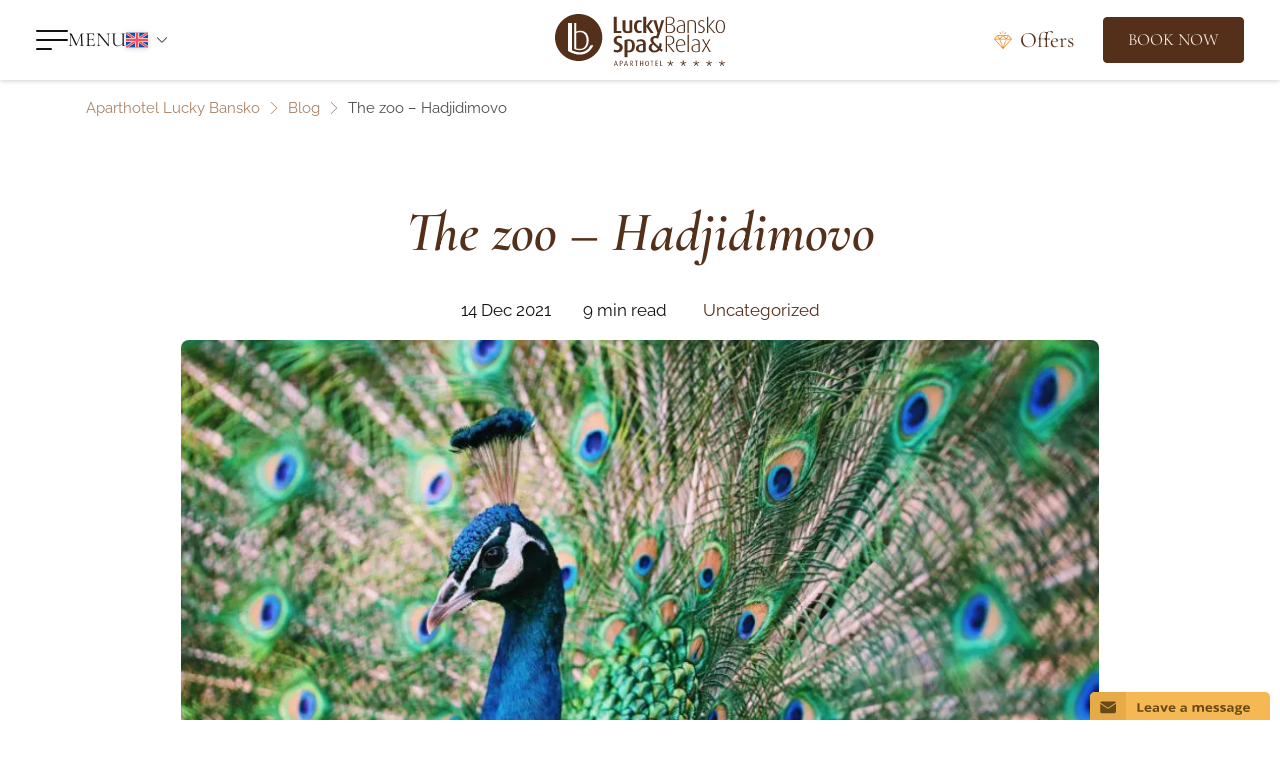

--- FILE ---
content_type: text/html; charset=UTF-8
request_url: https://luckybansko.com/the-zoo-hadjidimovo/
body_size: 69054
content:
<!DOCTYPE html>
<html lang="en">
	<head><meta charset="UTF-8"><script>if(navigator.userAgent.match(/MSIE|Internet Explorer/i)||navigator.userAgent.match(/Trident\/7\..*?rv:11/i)){var href=document.location.href;if(!href.match(/[?&]nowprocket/)){if(href.indexOf("?")==-1){if(href.indexOf("#")==-1){document.location.href=href+"?nowprocket=1"}else{document.location.href=href.replace("#","?nowprocket=1#")}}else{if(href.indexOf("#")==-1){document.location.href=href+"&nowprocket=1"}else{document.location.href=href.replace("#","&nowprocket=1#")}}}}</script><script>(()=>{class RocketLazyLoadScripts{constructor(){this.v="2.0.4",this.userEvents=["keydown","keyup","mousedown","mouseup","mousemove","mouseover","mouseout","touchmove","touchstart","touchend","touchcancel","wheel","click","dblclick","input"],this.attributeEvents=["onblur","onclick","oncontextmenu","ondblclick","onfocus","onmousedown","onmouseenter","onmouseleave","onmousemove","onmouseout","onmouseover","onmouseup","onmousewheel","onscroll","onsubmit"]}async t(){this.i(),this.o(),/iP(ad|hone)/.test(navigator.userAgent)&&this.h(),this.u(),this.l(this),this.m(),this.k(this),this.p(this),this._(),await Promise.all([this.R(),this.L()]),this.lastBreath=Date.now(),this.S(this),this.P(),this.D(),this.O(),this.M(),await this.C(this.delayedScripts.normal),await this.C(this.delayedScripts.defer),await this.C(this.delayedScripts.async),await this.T(),await this.F(),await this.j(),await this.A(),window.dispatchEvent(new Event("rocket-allScriptsLoaded")),this.everythingLoaded=!0,this.lastTouchEnd&&await new Promise(t=>setTimeout(t,500-Date.now()+this.lastTouchEnd)),this.I(),this.H(),this.U(),this.W()}i(){this.CSPIssue=sessionStorage.getItem("rocketCSPIssue"),document.addEventListener("securitypolicyviolation",t=>{this.CSPIssue||"script-src-elem"!==t.violatedDirective||"data"!==t.blockedURI||(this.CSPIssue=!0,sessionStorage.setItem("rocketCSPIssue",!0))},{isRocket:!0})}o(){window.addEventListener("pageshow",t=>{this.persisted=t.persisted,this.realWindowLoadedFired=!0},{isRocket:!0}),window.addEventListener("pagehide",()=>{this.onFirstUserAction=null},{isRocket:!0})}h(){let t;function e(e){t=e}window.addEventListener("touchstart",e,{isRocket:!0}),window.addEventListener("touchend",function i(o){o.changedTouches[0]&&t.changedTouches[0]&&Math.abs(o.changedTouches[0].pageX-t.changedTouches[0].pageX)<10&&Math.abs(o.changedTouches[0].pageY-t.changedTouches[0].pageY)<10&&o.timeStamp-t.timeStamp<200&&(window.removeEventListener("touchstart",e,{isRocket:!0}),window.removeEventListener("touchend",i,{isRocket:!0}),"INPUT"===o.target.tagName&&"text"===o.target.type||(o.target.dispatchEvent(new TouchEvent("touchend",{target:o.target,bubbles:!0})),o.target.dispatchEvent(new MouseEvent("mouseover",{target:o.target,bubbles:!0})),o.target.dispatchEvent(new PointerEvent("click",{target:o.target,bubbles:!0,cancelable:!0,detail:1,clientX:o.changedTouches[0].clientX,clientY:o.changedTouches[0].clientY})),event.preventDefault()))},{isRocket:!0})}q(t){this.userActionTriggered||("mousemove"!==t.type||this.firstMousemoveIgnored?"keyup"===t.type||"mouseover"===t.type||"mouseout"===t.type||(this.userActionTriggered=!0,this.onFirstUserAction&&this.onFirstUserAction()):this.firstMousemoveIgnored=!0),"click"===t.type&&t.preventDefault(),t.stopPropagation(),t.stopImmediatePropagation(),"touchstart"===this.lastEvent&&"touchend"===t.type&&(this.lastTouchEnd=Date.now()),"click"===t.type&&(this.lastTouchEnd=0),this.lastEvent=t.type,t.composedPath&&t.composedPath()[0].getRootNode()instanceof ShadowRoot&&(t.rocketTarget=t.composedPath()[0]),this.savedUserEvents.push(t)}u(){this.savedUserEvents=[],this.userEventHandler=this.q.bind(this),this.userEvents.forEach(t=>window.addEventListener(t,this.userEventHandler,{passive:!1,isRocket:!0})),document.addEventListener("visibilitychange",this.userEventHandler,{isRocket:!0})}U(){this.userEvents.forEach(t=>window.removeEventListener(t,this.userEventHandler,{passive:!1,isRocket:!0})),document.removeEventListener("visibilitychange",this.userEventHandler,{isRocket:!0}),this.savedUserEvents.forEach(t=>{(t.rocketTarget||t.target).dispatchEvent(new window[t.constructor.name](t.type,t))})}m(){const t="return false",e=Array.from(this.attributeEvents,t=>"data-rocket-"+t),i="["+this.attributeEvents.join("],[")+"]",o="[data-rocket-"+this.attributeEvents.join("],[data-rocket-")+"]",s=(e,i,o)=>{o&&o!==t&&(e.setAttribute("data-rocket-"+i,o),e["rocket"+i]=new Function("event",o),e.setAttribute(i,t))};new MutationObserver(t=>{for(const n of t)"attributes"===n.type&&(n.attributeName.startsWith("data-rocket-")||this.everythingLoaded?n.attributeName.startsWith("data-rocket-")&&this.everythingLoaded&&this.N(n.target,n.attributeName.substring(12)):s(n.target,n.attributeName,n.target.getAttribute(n.attributeName))),"childList"===n.type&&n.addedNodes.forEach(t=>{if(t.nodeType===Node.ELEMENT_NODE)if(this.everythingLoaded)for(const i of[t,...t.querySelectorAll(o)])for(const t of i.getAttributeNames())e.includes(t)&&this.N(i,t.substring(12));else for(const e of[t,...t.querySelectorAll(i)])for(const t of e.getAttributeNames())this.attributeEvents.includes(t)&&s(e,t,e.getAttribute(t))})}).observe(document,{subtree:!0,childList:!0,attributeFilter:[...this.attributeEvents,...e]})}I(){this.attributeEvents.forEach(t=>{document.querySelectorAll("[data-rocket-"+t+"]").forEach(e=>{this.N(e,t)})})}N(t,e){const i=t.getAttribute("data-rocket-"+e);i&&(t.setAttribute(e,i),t.removeAttribute("data-rocket-"+e))}k(t){Object.defineProperty(HTMLElement.prototype,"onclick",{get(){return this.rocketonclick||null},set(e){this.rocketonclick=e,this.setAttribute(t.everythingLoaded?"onclick":"data-rocket-onclick","this.rocketonclick(event)")}})}S(t){function e(e,i){let o=e[i];e[i]=null,Object.defineProperty(e,i,{get:()=>o,set(s){t.everythingLoaded?o=s:e["rocket"+i]=o=s}})}e(document,"onreadystatechange"),e(window,"onload"),e(window,"onpageshow");try{Object.defineProperty(document,"readyState",{get:()=>t.rocketReadyState,set(e){t.rocketReadyState=e},configurable:!0}),document.readyState="loading"}catch(t){console.log("WPRocket DJE readyState conflict, bypassing")}}l(t){this.originalAddEventListener=EventTarget.prototype.addEventListener,this.originalRemoveEventListener=EventTarget.prototype.removeEventListener,this.savedEventListeners=[],EventTarget.prototype.addEventListener=function(e,i,o){o&&o.isRocket||!t.B(e,this)&&!t.userEvents.includes(e)||t.B(e,this)&&!t.userActionTriggered||e.startsWith("rocket-")||t.everythingLoaded?t.originalAddEventListener.call(this,e,i,o):(t.savedEventListeners.push({target:this,remove:!1,type:e,func:i,options:o}),"mouseenter"!==e&&"mouseleave"!==e||t.originalAddEventListener.call(this,e,t.savedUserEvents.push,o))},EventTarget.prototype.removeEventListener=function(e,i,o){o&&o.isRocket||!t.B(e,this)&&!t.userEvents.includes(e)||t.B(e,this)&&!t.userActionTriggered||e.startsWith("rocket-")||t.everythingLoaded?t.originalRemoveEventListener.call(this,e,i,o):t.savedEventListeners.push({target:this,remove:!0,type:e,func:i,options:o})}}J(t,e){this.savedEventListeners=this.savedEventListeners.filter(i=>{let o=i.type,s=i.target||window;return e!==o||t!==s||(this.B(o,s)&&(i.type="rocket-"+o),this.$(i),!1)})}H(){EventTarget.prototype.addEventListener=this.originalAddEventListener,EventTarget.prototype.removeEventListener=this.originalRemoveEventListener,this.savedEventListeners.forEach(t=>this.$(t))}$(t){t.remove?this.originalRemoveEventListener.call(t.target,t.type,t.func,t.options):this.originalAddEventListener.call(t.target,t.type,t.func,t.options)}p(t){let e;function i(e){return t.everythingLoaded?e:e.split(" ").map(t=>"load"===t||t.startsWith("load.")?"rocket-jquery-load":t).join(" ")}function o(o){function s(e){const s=o.fn[e];o.fn[e]=o.fn.init.prototype[e]=function(){return this[0]===window&&t.userActionTriggered&&("string"==typeof arguments[0]||arguments[0]instanceof String?arguments[0]=i(arguments[0]):"object"==typeof arguments[0]&&Object.keys(arguments[0]).forEach(t=>{const e=arguments[0][t];delete arguments[0][t],arguments[0][i(t)]=e})),s.apply(this,arguments),this}}if(o&&o.fn&&!t.allJQueries.includes(o)){const e={DOMContentLoaded:[],"rocket-DOMContentLoaded":[]};for(const t in e)document.addEventListener(t,()=>{e[t].forEach(t=>t())},{isRocket:!0});o.fn.ready=o.fn.init.prototype.ready=function(i){function s(){parseInt(o.fn.jquery)>2?setTimeout(()=>i.bind(document)(o)):i.bind(document)(o)}return"function"==typeof i&&(t.realDomReadyFired?!t.userActionTriggered||t.fauxDomReadyFired?s():e["rocket-DOMContentLoaded"].push(s):e.DOMContentLoaded.push(s)),o([])},s("on"),s("one"),s("off"),t.allJQueries.push(o)}e=o}t.allJQueries=[],o(window.jQuery),Object.defineProperty(window,"jQuery",{get:()=>e,set(t){o(t)}})}P(){const t=new Map;document.write=document.writeln=function(e){const i=document.currentScript,o=document.createRange(),s=i.parentElement;let n=t.get(i);void 0===n&&(n=i.nextSibling,t.set(i,n));const c=document.createDocumentFragment();o.setStart(c,0),c.appendChild(o.createContextualFragment(e)),s.insertBefore(c,n)}}async R(){return new Promise(t=>{this.userActionTriggered?t():this.onFirstUserAction=t})}async L(){return new Promise(t=>{document.addEventListener("DOMContentLoaded",()=>{this.realDomReadyFired=!0,t()},{isRocket:!0})})}async j(){return this.realWindowLoadedFired?Promise.resolve():new Promise(t=>{window.addEventListener("load",t,{isRocket:!0})})}M(){this.pendingScripts=[];this.scriptsMutationObserver=new MutationObserver(t=>{for(const e of t)e.addedNodes.forEach(t=>{"SCRIPT"!==t.tagName||t.noModule||t.isWPRocket||this.pendingScripts.push({script:t,promise:new Promise(e=>{const i=()=>{const i=this.pendingScripts.findIndex(e=>e.script===t);i>=0&&this.pendingScripts.splice(i,1),e()};t.addEventListener("load",i,{isRocket:!0}),t.addEventListener("error",i,{isRocket:!0}),setTimeout(i,1e3)})})})}),this.scriptsMutationObserver.observe(document,{childList:!0,subtree:!0})}async F(){await this.X(),this.pendingScripts.length?(await this.pendingScripts[0].promise,await this.F()):this.scriptsMutationObserver.disconnect()}D(){this.delayedScripts={normal:[],async:[],defer:[]},document.querySelectorAll("script[type$=rocketlazyloadscript]").forEach(t=>{t.hasAttribute("data-rocket-src")?t.hasAttribute("async")&&!1!==t.async?this.delayedScripts.async.push(t):t.hasAttribute("defer")&&!1!==t.defer||"module"===t.getAttribute("data-rocket-type")?this.delayedScripts.defer.push(t):this.delayedScripts.normal.push(t):this.delayedScripts.normal.push(t)})}async _(){await this.L();let t=[];document.querySelectorAll("script[type$=rocketlazyloadscript][data-rocket-src]").forEach(e=>{let i=e.getAttribute("data-rocket-src");if(i&&!i.startsWith("data:")){i.startsWith("//")&&(i=location.protocol+i);try{const o=new URL(i).origin;o!==location.origin&&t.push({src:o,crossOrigin:e.crossOrigin||"module"===e.getAttribute("data-rocket-type")})}catch(t){}}}),t=[...new Map(t.map(t=>[JSON.stringify(t),t])).values()],this.Y(t,"preconnect")}async G(t){if(await this.K(),!0!==t.noModule||!("noModule"in HTMLScriptElement.prototype))return new Promise(e=>{let i;function o(){(i||t).setAttribute("data-rocket-status","executed"),e()}try{if(navigator.userAgent.includes("Firefox/")||""===navigator.vendor||this.CSPIssue)i=document.createElement("script"),[...t.attributes].forEach(t=>{let e=t.nodeName;"type"!==e&&("data-rocket-type"===e&&(e="type"),"data-rocket-src"===e&&(e="src"),i.setAttribute(e,t.nodeValue))}),t.text&&(i.text=t.text),t.nonce&&(i.nonce=t.nonce),i.hasAttribute("src")?(i.addEventListener("load",o,{isRocket:!0}),i.addEventListener("error",()=>{i.setAttribute("data-rocket-status","failed-network"),e()},{isRocket:!0}),setTimeout(()=>{i.isConnected||e()},1)):(i.text=t.text,o()),i.isWPRocket=!0,t.parentNode.replaceChild(i,t);else{const i=t.getAttribute("data-rocket-type"),s=t.getAttribute("data-rocket-src");i?(t.type=i,t.removeAttribute("data-rocket-type")):t.removeAttribute("type"),t.addEventListener("load",o,{isRocket:!0}),t.addEventListener("error",i=>{this.CSPIssue&&i.target.src.startsWith("data:")?(console.log("WPRocket: CSP fallback activated"),t.removeAttribute("src"),this.G(t).then(e)):(t.setAttribute("data-rocket-status","failed-network"),e())},{isRocket:!0}),s?(t.fetchPriority="high",t.removeAttribute("data-rocket-src"),t.src=s):t.src="data:text/javascript;base64,"+window.btoa(unescape(encodeURIComponent(t.text)))}}catch(i){t.setAttribute("data-rocket-status","failed-transform"),e()}});t.setAttribute("data-rocket-status","skipped")}async C(t){const e=t.shift();return e?(e.isConnected&&await this.G(e),this.C(t)):Promise.resolve()}O(){this.Y([...this.delayedScripts.normal,...this.delayedScripts.defer,...this.delayedScripts.async],"preload")}Y(t,e){this.trash=this.trash||[];let i=!0;var o=document.createDocumentFragment();t.forEach(t=>{const s=t.getAttribute&&t.getAttribute("data-rocket-src")||t.src;if(s&&!s.startsWith("data:")){const n=document.createElement("link");n.href=s,n.rel=e,"preconnect"!==e&&(n.as="script",n.fetchPriority=i?"high":"low"),t.getAttribute&&"module"===t.getAttribute("data-rocket-type")&&(n.crossOrigin=!0),t.crossOrigin&&(n.crossOrigin=t.crossOrigin),t.integrity&&(n.integrity=t.integrity),t.nonce&&(n.nonce=t.nonce),o.appendChild(n),this.trash.push(n),i=!1}}),document.head.appendChild(o)}W(){this.trash.forEach(t=>t.remove())}async T(){try{document.readyState="interactive"}catch(t){}this.fauxDomReadyFired=!0;try{await this.K(),this.J(document,"readystatechange"),document.dispatchEvent(new Event("rocket-readystatechange")),await this.K(),document.rocketonreadystatechange&&document.rocketonreadystatechange(),await this.K(),this.J(document,"DOMContentLoaded"),document.dispatchEvent(new Event("rocket-DOMContentLoaded")),await this.K(),this.J(window,"DOMContentLoaded"),window.dispatchEvent(new Event("rocket-DOMContentLoaded"))}catch(t){console.error(t)}}async A(){try{document.readyState="complete"}catch(t){}try{await this.K(),this.J(document,"readystatechange"),document.dispatchEvent(new Event("rocket-readystatechange")),await this.K(),document.rocketonreadystatechange&&document.rocketonreadystatechange(),await this.K(),this.J(window,"load"),window.dispatchEvent(new Event("rocket-load")),await this.K(),window.rocketonload&&window.rocketonload(),await this.K(),this.allJQueries.forEach(t=>t(window).trigger("rocket-jquery-load")),await this.K(),this.J(window,"pageshow");const t=new Event("rocket-pageshow");t.persisted=this.persisted,window.dispatchEvent(t),await this.K(),window.rocketonpageshow&&window.rocketonpageshow({persisted:this.persisted})}catch(t){console.error(t)}}async K(){Date.now()-this.lastBreath>45&&(await this.X(),this.lastBreath=Date.now())}async X(){return document.hidden?new Promise(t=>setTimeout(t)):new Promise(t=>requestAnimationFrame(t))}B(t,e){return e===document&&"readystatechange"===t||(e===document&&"DOMContentLoaded"===t||(e===window&&"DOMContentLoaded"===t||(e===window&&"load"===t||e===window&&"pageshow"===t)))}static run(){(new RocketLazyLoadScripts).t()}}RocketLazyLoadScripts.run()})();</script>
		
		<meta http-equiv="X-UA-Compatible" content="IE=edge">
		<meta name="viewport" content="width=device-width, initial-scale=1.0">
		<link rel="profile" href="https://gmpg.org/xfn/11">

		<link rel="apple-touch-icon" sizes="180x180" href="/apple-touch-icon.png">
		<link rel="icon" type="image/png" sizes="32x32" href="/favicon-32x32.png">
		<link rel="icon" type="image/png" sizes="16x16" href="/favicon-16x16.png">
		<link rel="mask-icon" href="/safari-pinned-tab.svg" color="#ed3a95">
		<meta name="msapplication-TileColor" content="#ffffff">
		<meta name="theme-color" content="#ffffff">

		
		<title>The zoo - Hadjidimovo | Aparthotel Lucky Bansko SPA &amp; Relax</title>
<link crossorigin data-rocket-preconnect href="https://luckybansko.bg" rel="preconnect">
<link crossorigin data-rocket-preload as="font" href="https://luckybansko.com/wp-content/themes/airdesigns/assets/fonts/cormorant-infant/cormorant-infant-v17-cyrillic_latin-regular.woff2" rel="preload">
<link crossorigin data-rocket-preload as="font" href="https://luckybansko.com/wp-content/themes/airdesigns/assets/fonts/cormorant-infant/cormorant-infant-v17-cyrillic_latin-500italic.woff2" rel="preload">
<link crossorigin data-rocket-preload as="font" href="https://luckybansko.com/wp-content/themes/airdesigns/assets/fonts/cormorant-infant/cormorant-infant-v17-cyrillic_latin-600.woff2" rel="preload">
<link crossorigin data-rocket-preload as="font" href="https://luckybansko.com/wp-content/themes/airdesigns/assets/fonts/cormorant-infant/cormorant-infant-v17-cyrillic_latin-600italic.woff2" rel="preload">
<link crossorigin data-rocket-preload as="font" href="https://luckybansko.com/wp-content/themes/airdesigns/assets/fonts/cormorant-infant/cormorant-infant-v17-cyrillic_latin-700.woff2" rel="preload">
<link crossorigin data-rocket-preload as="font" href="https://luckybansko.com/wp-content/themes/airdesigns/assets/fonts/raleway/raleway-v34-cyrillic_latin-regular.woff2" rel="preload">
<link crossorigin data-rocket-preload as="font" href="https://luckybansko.com/wp-content/themes/airdesigns/assets/fonts/raleway/raleway-v34-cyrillic_latin-italic.woff2" rel="preload">
<link crossorigin data-rocket-preload as="font" href="https://luckybansko.com/wp-content/themes/airdesigns/assets/fonts/raleway/raleway-v34-cyrillic_latin-500italic.woff2" rel="preload">
<link crossorigin data-rocket-preload as="font" href="https://luckybansko.com/wp-content/themes/airdesigns/assets/fonts/raleway/raleway-v34-cyrillic_latin-700.woff2" rel="preload">
<link crossorigin data-rocket-preload as="font" href="https://luckybansko.com/wp-content/themes/airdesigns/assets/fonts/raleway/raleway-v34-cyrillic_latin-700italic.woff2" rel="preload">
<style id="wpr-usedcss">img:is([sizes=auto i],[sizes^="auto," i]){contain-intrinsic-size:3000px 1500px}img.emoji{display:inline!important;border:none!important;box-shadow:none!important;height:1em!important;width:1em!important;margin:0 .07em!important;vertical-align:-.1em!important;background:0 0!important;padding:0!important}:root{--wp-admin-theme-color:#007cba;--wp-admin-theme-color--rgb:0,124,186;--wp-admin-theme-color-darker-10:#006ba1;--wp-admin-theme-color-darker-10--rgb:0,107,161;--wp-admin-theme-color-darker-20:#005a87;--wp-admin-theme-color-darker-20--rgb:0,90,135;--wp-admin-border-width-focus:2px;--wp-block-synced-color:#7a00df;--wp-block-synced-color--rgb:122,0,223;--wp-bound-block-color:var(--wp-block-synced-color)}@media (min-resolution:192dpi){:root{--wp-admin-border-width-focus:1.5px}}:root{--wp--preset--font-size--normal:16px;--wp--preset--font-size--huge:42px}.aligncenter{clear:both}.screen-reader-text{border:0;clip:rect(1px,1px,1px,1px);clip-path:inset(50%);height:1px;margin:-1px;overflow:hidden;padding:0;position:absolute;width:1px;word-wrap:normal!important}html :where(.has-border-color){border-style:solid}html :where([style*=border-top-color]){border-top-style:solid}html :where([style*=border-right-color]){border-right-style:solid}html :where([style*=border-bottom-color]){border-bottom-style:solid}html :where([style*=border-left-color]){border-left-style:solid}html :where([style*=border-width]){border-style:solid}html :where([style*=border-top-width]){border-top-style:solid}html :where([style*=border-right-width]){border-right-style:solid}html :where([style*=border-bottom-width]){border-bottom-style:solid}html :where([style*=border-left-width]){border-left-style:solid}html :where(img[class*=wp-image-]){height:auto;max-width:100%}:where(figure){margin:0 0 1em}html :where(.is-position-sticky){--wp-admin--admin-bar--position-offset:var(--wp-admin--admin-bar--height,0px)}@media screen and (max-width:600px){html :where(.is-position-sticky){--wp-admin--admin-bar--position-offset:0px}}@font-face{font-display:swap;font-family:"Cormorant Infant";font-style:normal;font-weight:400;src:url("https://luckybansko.com/wp-content/themes/airdesigns/assets/fonts/cormorant-infant/cormorant-infant-v17-cyrillic_latin-regular.woff2") format("woff2")}@font-face{font-display:swap;font-family:"Cormorant Infant";font-style:italic;font-weight:500;src:url("https://luckybansko.com/wp-content/themes/airdesigns/assets/fonts/cormorant-infant/cormorant-infant-v17-cyrillic_latin-500italic.woff2") format("woff2")}@font-face{font-display:swap;font-family:"Cormorant Infant";font-style:normal;font-weight:600;src:url("https://luckybansko.com/wp-content/themes/airdesigns/assets/fonts/cormorant-infant/cormorant-infant-v17-cyrillic_latin-600.woff2") format("woff2")}@font-face{font-display:swap;font-family:"Cormorant Infant";font-style:italic;font-weight:600;src:url("https://luckybansko.com/wp-content/themes/airdesigns/assets/fonts/cormorant-infant/cormorant-infant-v17-cyrillic_latin-600italic.woff2") format("woff2")}@font-face{font-display:swap;font-family:"Cormorant Infant";font-style:normal;font-weight:700;src:url("https://luckybansko.com/wp-content/themes/airdesigns/assets/fonts/cormorant-infant/cormorant-infant-v17-cyrillic_latin-700.woff2") format("woff2")}@font-face{font-display:swap;font-family:Raleway;font-style:normal;font-weight:400;src:url("https://luckybansko.com/wp-content/themes/airdesigns/assets/fonts/raleway/raleway-v34-cyrillic_latin-regular.woff2") format("woff2")}@font-face{font-display:swap;font-family:Raleway;font-style:italic;font-weight:400;src:url("https://luckybansko.com/wp-content/themes/airdesigns/assets/fonts/raleway/raleway-v34-cyrillic_latin-italic.woff2") format("woff2")}@font-face{font-display:swap;font-family:Raleway;font-style:italic;font-weight:500;src:url("https://luckybansko.com/wp-content/themes/airdesigns/assets/fonts/raleway/raleway-v34-cyrillic_latin-500italic.woff2") format("woff2")}@font-face{font-display:swap;font-family:Raleway;font-style:normal;font-weight:700;src:url("https://luckybansko.com/wp-content/themes/airdesigns/assets/fonts/raleway/raleway-v34-cyrillic_latin-700.woff2") format("woff2")}@font-face{font-display:swap;font-family:Raleway;font-style:italic;font-weight:700;src:url("https://luckybansko.com/wp-content/themes/airdesigns/assets/fonts/raleway/raleway-v34-cyrillic_latin-700italic.woff2") format("woff2")}:root{--bs-blue:#0d6efd;--bs-indigo:#6610f2;--bs-purple:#6f42c1;--bs-pink:#d63384;--bs-red:#dc3545;--bs-orange:#fd7e14;--bs-yellow:#ffc107;--bs-green:#198754;--bs-teal:#20c997;--bs-cyan:#0dcaf0;--bs-black:#000;--bs-white:#fff;--bs-gray:#6c757d;--bs-gray-dark:#343a40;--bs-gray-100:#f8f9fa;--bs-gray-200:#e9ecef;--bs-gray-300:#dee2e6;--bs-gray-400:#ced4da;--bs-gray-500:#adb5bd;--bs-gray-600:#6c757d;--bs-gray-700:#495057;--bs-gray-800:#343a40;--bs-gray-900:#212529;--bs-primary:#54301A;--bs-primary-light:#A98568;--bs-primary-medium:#7C5330;--bs-primary-surface:#E5C9B3;--bs-primary-surface-light:#F5EBE0;--bs-secondary:#EF851C;--bs-secondary-light:#F2994A;--bs-tertiary:#1F5070;--bs-tertiary-light:#4B7E9D;--bs-tertiary-medium:#27789D;--bs-dark:#121212;--bs-gray:#777777;--bs-light-gray:#E2E2E2;--bs-dark-gray:#525252;--bs-success:#008948;--bs-error:#BA1A1A;--bs-white:#fff;--bs-primary-rgb:84,48,26;--bs-primary-light-rgb:169,133,104;--bs-primary-medium-rgb:124,83,48;--bs-primary-surface-rgb:229,201,179;--bs-primary-surface-light-rgb:245,235,224;--bs-secondary-rgb:239,133,28;--bs-secondary-light-rgb:242,153,74;--bs-tertiary-rgb:31,80,112;--bs-tertiary-light-rgb:75,126,157;--bs-tertiary-medium-rgb:39,120,157;--bs-dark-rgb:18,18,18;--bs-gray-rgb:119,119,119;--bs-light-gray-rgb:226,226,226;--bs-dark-gray-rgb:82,82,82;--bs-success-rgb:0,137,72;--bs-error-rgb:186,26,26;--bs-white-rgb:255,255,255;--bs-primary-text-emphasis:rgb(34, 19, 10);--bs-secondary-text-emphasis:rgb(96, 53, 11);--bs-success-text-emphasis:rgb(0, 55, 29);--bs-info-text-emphasis:rgb(5, 81, 96);--bs-warning-text-emphasis:rgb(102, 77, 3);--bs-danger-text-emphasis:rgb(88, 21, 28);--bs-light-text-emphasis:#777777;--bs-dark-text-emphasis:#777777;--bs-primary-bg-subtle:rgb(221, 214, 209);--bs-secondary-bg-subtle:rgb(252, 231, 210);--bs-success-bg-subtle:rgb(204, 231, 218);--bs-info-bg-subtle:rgb(207, 244, 252);--bs-warning-bg-subtle:rgb(255, 243, 205);--bs-danger-bg-subtle:rgb(248, 215, 218);--bs-light-bg-subtle:rgb(252, 252, 253);--bs-dark-bg-subtle:#ced4da;--bs-primary-border-subtle:rgb(187, 172, 163);--bs-secondary-border-subtle:rgb(249, 206, 164);--bs-success-border-subtle:rgb(153, 208, 182);--bs-info-border-subtle:rgb(158, 234, 249);--bs-warning-border-subtle:rgb(255, 230, 156);--bs-danger-border-subtle:rgb(241, 174, 181);--bs-light-border-subtle:#e9ecef;--bs-dark-border-subtle:#adb5bd;--bs-white-rgb:255,255,255;--bs-black-rgb:0,0,0;--bs-font-sans-serif:"Raleway",sans-serif;--bs-font-monospace:SFMono-Regular,Menlo,Monaco,Consolas,"Liberation Mono","Courier New",monospace;--bs-gradient:linear-gradient(180deg, rgba(255, 255, 255, .15), rgba(255, 255, 255, 0));--bs-body-font-family:var(--bs-font-sans-serif);--bs-body-font-size:1.0625rem;--bs-body-font-weight:400;--bs-body-line-height:1.65;--bs-body-color:#121212;--bs-body-color-rgb:18,18,18;--bs-body-bg:#fff;--bs-body-bg-rgb:255,255,255;--bs-emphasis-color:#000;--bs-emphasis-color-rgb:0,0,0;--bs-secondary-color:rgba(18, 18, 18, .75);--bs-secondary-color-rgb:18,18,18;--bs-secondary-bg:#121212;--bs-secondary-bg-rgb:18,18,18;--bs-tertiary-color:rgba(18, 18, 18, .5);--bs-tertiary-color-rgb:18,18,18;--bs-tertiary-bg:#121212;--bs-tertiary-bg-rgb:18,18,18;--bs-heading-color:inherit;--bs-link-color:#54301A;--bs-link-color-rgb:84,48,26;--bs-link-decoration:underline;--bs-link-hover-color:rgb(67, 38, 21);--bs-link-hover-color-rgb:67,38,21;--bs-code-color:#54301A;--bs-highlight-color:#121212;--bs-highlight-bg:rgb(255, 243, 205);--bs-border-width:1px;--bs-border-style:solid;--bs-border-color:#F5EBE0;--bs-border-color-translucent:rgba(0, 0, 0, .175);--bs-border-radius:4px;--bs-border-radius-sm:2px;--bs-border-radius-lg:6px;--bs-border-radius-xl:8px;--bs-border-radius-xxl:2rem;--bs-border-radius-2xl:var(--bs-border-radius-xxl);--bs-border-radius-pill:50rem;--bs-box-shadow:drop-shadow(0px 0px 5px rgba(0, 0, 0, .05)) drop-shadow(0px 1px 2px rgba(0, 0, 0, .15));--bs-box-shadow-sm:drop-shadow(0 0.125rem 0.25rem rgba(0, 0, 0, .075));--bs-box-shadow-lg:drop-shadow(0 1rem 3rem rgba(0, 0, 0, .175));--bs-box-shadow-inset:inset 0 1px 2px rgba(0, 0, 0, .075);--bs-focus-ring-width:0.25rem;--bs-focus-ring-opacity:0.25;--bs-focus-ring-color:rgba(84, 48, 26, .25);--bs-form-valid-color:#008948;--bs-form-valid-border-color:#008948;--bs-form-invalid-color:#dc3545;--bs-form-invalid-border-color:#dc3545}*,::after,::before{box-sizing:border-box}@media(prefers-reduced-motion:no-preference){:root{scroll-behavior:smooth}}body{margin:0;font-family:var(--bs-body-font-family);font-size:var(--bs-body-font-size);font-weight:var(--bs-body-font-weight);line-height:var(--bs-body-line-height);color:var(--bs-body-color);text-align:var(--bs-body-text-align);background-color:var(--bs-body-bg);-webkit-text-size-adjust:100%;-webkit-tap-highlight-color:transparent}hr{margin:1rem 0;color:inherit;border:0;border-top:var(--bs-border-width) solid;opacity:.25}.h3,.h4,.h5,.h6,h1,h2,h3{margin-top:0;margin-bottom:.5rem;font-weight:500;line-height:1.2;color:var(--bs-heading-color)}h1{font-size:calc(1.5875rem + 4.05vw)}@media(min-width:1200px){h1{font-size:4.625rem}}h2{font-size:calc(1.475rem + 2.7vw)}@media(min-width:1200px){h2{font-size:3.5rem}}.h3,h3{font-size:calc(1.3875rem + 1.65vw)}@media(min-width:1200px){.h3,h3{font-size:2.625rem}}.h4{font-size:calc(1.3125rem + .75vw)}@media(min-width:1200px){.h4{font-size:1.875rem}}.h5{font-size:calc(1.2875rem + .45vw)}@media(min-width:1200px){.h5{font-size:1.625rem}}.h6{font-size:1.25rem}p{margin-top:0;margin-bottom:1rem}ol,ul{padding-left:2rem}ol,ul{margin-top:0;margin-bottom:1rem}ol ol,ol ul,ul ol,ul ul{margin-bottom:0}b,strong{font-weight:800}.small,small{font-size:.875em}a{color:rgba(var(--bs-link-color-rgb),var(--bs-link-opacity,1));text-decoration:underline}a:hover{--bs-link-color-rgb:var(--bs-link-hover-color-rgb)}a:not([href]):not([class]),a:not([href]):not([class]):hover{color:inherit;text-decoration:none}figure{margin:0 0 1rem}img,svg{vertical-align:middle}table{caption-side:bottom;border-collapse:collapse}th{text-align:inherit;text-align:-webkit-match-parent}tbody,td,th,tr{border-color:inherit;border-style:solid;border-width:0}label{display:inline-block}button{border-radius:0}button:focus:not(:focus-visible){outline:0}button,input,optgroup,select,textarea{margin:0;font-family:inherit;font-size:inherit;line-height:inherit}button,select{text-transform:none}[role=button]{cursor:pointer}select{word-wrap:normal}select:disabled{opacity:1}[type=button],[type=reset],[type=submit],button{-webkit-appearance:button}[type=button]:not(:disabled),[type=reset]:not(:disabled),[type=submit]:not(:disabled),button:not(:disabled){cursor:pointer}::-moz-focus-inner{padding:0;border-style:none}textarea{resize:vertical}fieldset{min-width:0;padding:0;margin:0;border:0}legend{float:left;width:100%;padding:0;margin-bottom:.5rem;font-size:calc(1.275rem + .3vw);line-height:inherit}legend+*{clear:left}::-webkit-datetime-edit-day-field,::-webkit-datetime-edit-fields-wrapper,::-webkit-datetime-edit-hour-field,::-webkit-datetime-edit-minute,::-webkit-datetime-edit-month-field,::-webkit-datetime-edit-text,::-webkit-datetime-edit-year-field{padding:0}::-webkit-inner-spin-button{height:auto}[type=search]{-webkit-appearance:textfield;outline-offset:-2px}::-webkit-search-decoration{-webkit-appearance:none}::-webkit-color-swatch-wrapper{padding:0}::file-selector-button{font:inherit;-webkit-appearance:button}output{display:inline-block}iframe{border:0}summary{display:list-item;cursor:pointer}progress{vertical-align:baseline}[hidden]{display:none!important}.list-inline{padding-left:0;list-style:none}.container,.container-fluid{--bs-gutter-x:2rem;--bs-gutter-y:0;width:100%;padding-right:calc(var(--bs-gutter-x)*.5);padding-left:calc(var(--bs-gutter-x)*.5);margin-right:auto;margin-left:auto}@media(min-width:576px){.container{max-width:540px}}@media(min-width:768px){.container{max-width:720px}}@media(min-width:992px){.container{max-width:960px}}@media(min-width:1200px){legend{font-size:1.5rem}.container{max-width:1140px}}@media(min-width:1400px){.container{max-width:1300px}}:root{--bs-breakpoint-xs:0;--bs-breakpoint-sm:576px;--bs-breakpoint-md:768px;--bs-breakpoint-lg:992px;--bs-breakpoint-xl:1200px;--bs-breakpoint-xxl:1400px}.row{--bs-gutter-x:2rem;--bs-gutter-y:0;display:flex;flex-wrap:wrap;margin-top:calc(-1*var(--bs-gutter-y));margin-right:calc(-.5*var(--bs-gutter-x));margin-left:calc(-.5*var(--bs-gutter-x))}.row>*{flex-shrink:0;width:100%;max-width:100%;padding-right:calc(var(--bs-gutter-x)*.5);padding-left:calc(var(--bs-gutter-x)*.5);margin-top:var(--bs-gutter-y)}.col-12{flex:0 0 auto;width:100%}@media(min-width:576px){.col-sm-6{flex:0 0 auto;width:50%}}@media(min-width:768px){.col-md-2{flex:0 0 auto;width:16.66666667%}.col-md-3{flex:0 0 auto;width:25%}.col-md-5{flex:0 0 auto;width:41.66666667%}.col-md-6{flex:0 0 auto;width:50%}.col-md-9{flex:0 0 auto;width:75%}.offset-md-1{margin-left:8.33333333%}}@media(min-width:992px){.col-lg-3{flex:0 0 auto;width:25%}.col-lg-4{flex:0 0 auto;width:33.33333333%}.col-lg-6{flex:0 0 auto;width:50%}.col-lg-8{flex:0 0 auto;width:66.66666667%}.col-lg-12{flex:0 0 auto;width:100%}.offset-lg-0{margin-left:0}.offset-lg-4{margin-left:33.33333333%}}@media(min-width:1200px){.col-xl-2{flex:0 0 auto;width:16.66666667%}.col-xl-3{flex:0 0 auto;width:25%}.col-xl-4{flex:0 0 auto;width:33.33333333%}.col-xl-6{flex:0 0 auto;width:50%}.col-xl-7{flex:0 0 auto;width:58.33333333%}.col-xl-10{flex:0 0 auto;width:83.33333333%}.offset-xl-1{margin-left:8.33333333%}}@media(min-width:1400px){.col-xxl-4{flex:0 0 auto;width:33.33333333%}.col-xxl-8{flex:0 0 auto;width:66.66666667%}}.table{--bs-table-color-type:initial;--bs-table-bg-type:initial;--bs-table-color-state:initial;--bs-table-bg-state:initial;--bs-table-color:var(--bs-emphasis-color);--bs-table-bg:var(--bs-body-bg);--bs-table-border-color:#F5EBE0;--bs-table-accent-bg:transparent;--bs-table-striped-color:var(--bs-emphasis-color);--bs-table-striped-bg:rgba(var(--bs-emphasis-color-rgb), 0.05);--bs-table-active-color:var(--bs-emphasis-color);--bs-table-active-bg:rgba(var(--bs-emphasis-color-rgb), 0.1);--bs-table-hover-color:var(--bs-emphasis-color);--bs-table-hover-bg:rgba(var(--bs-emphasis-color-rgb), 0.075);width:100%;margin-bottom:1rem;vertical-align:top;border-color:var(--bs-table-border-color)}.table>:not(caption)>*>*{padding:.5rem;color:var(--bs-table-color-state,var(--bs-table-color-type,var(--bs-table-color)));background-color:var(--bs-table-bg);border-bottom-width:1px;box-shadow:inset 0 0 0 9999px var(--bs-table-bg-state,var(--bs-table-bg-type,var(--bs-table-accent-bg)))}.table>tbody{vertical-align:inherit}.form-control{display:block;width:100%;padding:.5rem 1rem;font-family:Raleway,sans-serif;font-size:1.0625rem;font-weight:400;line-height:1.65;color:var(--bs-body-color);-webkit-appearance:none;-moz-appearance:none;appearance:none;background-color:var(--bs-body-bg);background-clip:padding-box;border:1px solid #e2e2e2;border-radius:4px;transition:border-color .15s ease-in-out,box-shadow .15s ease-in-out}.form-control[type=file]{overflow:hidden}.form-control[type=file]:not(:disabled):not([readonly]){cursor:pointer}.form-control:focus{color:var(--bs-body-color);background-color:var(--bs-body-bg);border-color:#e2e2e2;outline:0;box-shadow:inset 0 1px 2px rgba(0,0,0,.075)}.form-control::-webkit-date-and-time-value{min-width:85px;height:1.65em;margin:0}.form-control::-webkit-datetime-edit{display:block;padding:0}.form-control::-moz-placeholder{color:#777;opacity:1}.form-control::placeholder{color:#777;opacity:1}.form-control:disabled{background-color:var(--bs-secondary-bg);opacity:1}.form-control::file-selector-button{padding:.5rem 1rem;margin:-.5rem -1rem;margin-inline-end:1rem;color:var(--bs-body-color);background-color:var(--bs-tertiary-bg);pointer-events:none;border-color:inherit;border-style:solid;border-width:0;border-inline-end-width:1px;border-radius:0;transition:color .15s ease-in-out,background-color .15s ease-in-out,border-color .15s ease-in-out,box-shadow .15s ease-in-out}@media(prefers-reduced-motion:reduce){.form-control{transition:none}.form-control::file-selector-button{transition:none}}.form-control:hover:not(:disabled):not([readonly])::file-selector-button{background-color:var(--bs-secondary-bg)}.form-control-plaintext{display:block;width:100%;padding:.5rem 0;margin-bottom:0;line-height:1.65;color:#121212;background-color:rgba(0,0,0,0);border:solid transparent;border-width:1px 0}.form-control-plaintext:focus{outline:0}.form-control-plaintext.form-control-lg,.form-control-plaintext.form-control-sm{padding-right:0;padding-left:0}.form-control-sm{min-height:calc(1.65em + .5rem + 2px);padding:.25rem 1.5rem;font-size:.9375rem;border-radius:2px}.form-control-sm::file-selector-button{padding:.25rem 1.5rem;margin:-.25rem -1.5rem;margin-inline-end:1.5rem}.form-control-lg{min-height:calc(1.65em + 22px);padding:10px 1.5rem;font-size:1.1875rem;border-radius:8px}.form-control-lg::file-selector-button{padding:10px 1.5rem;margin:-10px -1.5rem;margin-inline-end:1.5rem}textarea.form-control{min-height:calc(1.65em + 1rem + 2px)}.form-control-color{width:3rem;height:calc(1.65em + 1rem + 2px);padding:.5rem}.form-control-color:not(:disabled):not([readonly]){cursor:pointer}.form-control-color::-moz-color-swatch{border:0!important;border-radius:4px}.form-control-color::-webkit-color-swatch{border:0!important;border-radius:4px}.form-control-color.form-control-sm{height:calc(1.65em + .5rem + 2px)}.form-control-color.form-control-lg{height:calc(1.65em + 22px)}.form-check{display:block;min-height:1.753125rem;padding-left:1.5em;margin-bottom:.125rem}.form-check .form-check-input{float:left;margin-left:-1.5em}.form-check-input{--bs-form-check-bg:var(--bs-body-bg);flex-shrink:0;width:1em;height:1em;margin-top:.325em;vertical-align:top;-webkit-appearance:none;-moz-appearance:none;appearance:none;background-color:var(--bs-form-check-bg);background-image:var(--bs-form-check-bg-image);background-repeat:no-repeat;background-position:center;background-size:contain;border:1px solid #121212;-webkit-print-color-adjust:exact;print-color-adjust:exact}.form-check-input[type=checkbox]{border-radius:2px}.form-check-input[type=radio]{border-radius:50%}.form-check-input:active{filter:brightness(90%)}.form-check-input:focus{border-color:#e2e2e2;outline:0;box-shadow:inset 0 1px 2px rgba(0,0,0,.075)}.form-check-input:checked{background-color:#54301a;border-color:#54301a}.form-check-input:checked[type=checkbox]{--bs-form-check-bg-image:url("data:image/svg+xml,%3csvg xmlns='http://www.w3.org/2000/svg' viewBox='0 0 20 20'%3e%3cpath fill='none' stroke='%23fff' stroke-linecap='round' stroke-linejoin='round' stroke-width='3' d='m6 10 3 3 6-6'/%3e%3c/svg%3e")}.form-check-input:checked[type=radio]{--bs-form-check-bg-image:url("data:image/svg+xml,%3csvg xmlns='http://www.w3.org/2000/svg' viewBox='-4 -4 8 8'%3e%3ccircle r='2' fill='%23fff'/%3e%3c/svg%3e")}.form-check-input[type=checkbox]:indeterminate{background-color:#54301a;border-color:#54301a;--bs-form-check-bg-image:url("data:image/svg+xml,%3csvg xmlns='http://www.w3.org/2000/svg' viewBox='0 0 20 20'%3e%3cpath fill='none' stroke='%23fff' stroke-linecap='round' stroke-linejoin='round' stroke-width='3' d='M6 10h8'/%3e%3c/svg%3e")}.form-check-input:disabled{pointer-events:none;filter:none;opacity:.5}.form-check-input:disabled~.form-check-label,.form-check-input[disabled]~.form-check-label{cursor:default;opacity:.5}.form-check-inline{display:inline-block;margin-right:1rem}.form-control.is-valid{border-color:var(--bs-form-valid-border-color);padding-right:calc(1.65em + 1rem);background-image:url("data:image/svg+xml,%3csvg xmlns='http://www.w3.org/2000/svg' viewBox='0 0 8 8'%3e%3cpath fill='%23008948' d='M2.3 6.73.6 4.53c-.4-1.04.46-1.4 1.1-.8l1.1 1.4 3.4-3.8c.6-.63 1.6-.27 1.2.7l-4 4.6c-.43.5-.8.4-1.1.1z'/%3e%3c/svg%3e");background-repeat:no-repeat;background-position:right calc(.4125em + .25rem) center;background-size:calc(.825em + .5rem) calc(.825em + .5rem)}.form-control.is-valid:focus{border-color:var(--bs-form-valid-border-color);box-shadow:0 0 0 .25rem rgba(var(--bs-success-rgb),.25)}.form-control-color.is-valid{width:calc(3rem + calc(1.65em + 1rem))}.form-check-input.is-valid{border-color:var(--bs-form-valid-border-color)}.form-check-input.is-valid:checked{background-color:var(--bs-form-valid-color)}.form-check-input.is-valid:focus{box-shadow:0 0 0 .25rem rgba(var(--bs-success-rgb),.25)}.form-check-input.is-valid~.form-check-label{color:var(--bs-form-valid-color)}.form-control.is-invalid{border-color:var(--bs-form-invalid-border-color);padding-right:calc(1.65em + 1rem);background-image:url("data:image/svg+xml,%3csvg xmlns='http://www.w3.org/2000/svg' viewBox='0 0 12 12' width='12' height='12' fill='none' stroke='%23dc3545'%3e%3ccircle cx='6' cy='6' r='4.5'/%3e%3cpath stroke-linejoin='round' d='M5.8 3.6h.4L6 6.5z'/%3e%3ccircle cx='6' cy='8.2' r='.6' fill='%23dc3545' stroke='none'/%3e%3c/svg%3e");background-repeat:no-repeat;background-position:right calc(.4125em + .25rem) center;background-size:calc(.825em + .5rem) calc(.825em + .5rem)}.form-control.is-invalid:focus{border-color:var(--bs-form-invalid-border-color);box-shadow:0 0 0 .25rem rgba(var(--bs-danger-rgb),.25)}.form-control-color.is-invalid{width:calc(3rem + calc(1.65em + 1rem))}.form-check-input.is-invalid{border-color:var(--bs-form-invalid-border-color)}.form-check-input.is-invalid:checked{background-color:var(--bs-form-invalid-color)}.form-check-input.is-invalid:focus{box-shadow:0 0 0 .25rem rgba(var(--bs-danger-rgb),.25)}.form-check-input.is-invalid~.form-check-label{color:var(--bs-form-invalid-color)}.btn{--bs-btn-padding-x:1.5rem;--bs-btn-padding-y:0.5rem;--bs-btn-font-family:Cormorant Infant,sans-serif;--bs-btn-font-size:1.0625rem;--bs-btn-font-weight:400;--bs-btn-line-height:1.65;--bs-btn-color:var(--bs-body-color);--bs-btn-bg:transparent;--bs-btn-border-width:1px;--bs-btn-border-color:transparent;--bs-btn-border-radius:4px;--bs-btn-hover-border-color:transparent;--bs-btn-box-shadow:inset 0 1px 0 rgba(255, 255, 255, .15),0 1px 1px rgba(0, 0, 0, .075);--bs-btn-disabled-opacity:0.65;--bs-btn-focus-box-shadow:0 0 0 0.25rem rgba(var(--bs-btn-focus-shadow-rgb), .5);display:inline-block;padding:var(--bs-btn-padding-y) var(--bs-btn-padding-x);font-family:var(--bs-btn-font-family);font-size:var(--bs-btn-font-size);font-weight:var(--bs-btn-font-weight);line-height:var(--bs-btn-line-height);color:var(--bs-btn-color);text-align:center;text-decoration:none;vertical-align:middle;cursor:pointer;-webkit-user-select:none;-moz-user-select:none;user-select:none;border:var(--bs-btn-border-width) solid var(--bs-btn-border-color);border-radius:var(--bs-btn-border-radius);background-color:var(--bs-btn-bg);transition:color .15s ease-in-out,background-color .15s ease-in-out,border-color .15s ease-in-out,box-shadow .15s ease-in-out}@media(prefers-reduced-motion:reduce){.btn{transition:none}}.btn:hover{color:var(--bs-btn-hover-color);background-color:var(--bs-btn-hover-bg);border-color:var(--bs-btn-hover-border-color)}.btn:focus-visible{color:var(--bs-btn-hover-color);background-color:var(--bs-btn-hover-bg);border-color:var(--bs-btn-hover-border-color);outline:0;box-shadow:var(--bs-btn-focus-box-shadow)}.btn.active,.btn.show,.btn:first-child:active,:not(.btn-check)+.btn:active{color:var(--bs-btn-active-color);background-color:var(--bs-btn-active-bg);border-color:var(--bs-btn-active-border-color)}.btn.active:focus-visible,.btn.show:focus-visible,.btn:first-child:active:focus-visible,:not(.btn-check)+.btn:active:focus-visible{box-shadow:var(--bs-btn-focus-box-shadow)}.btn.disabled,.btn:disabled,fieldset:disabled .btn{color:var(--bs-btn-disabled-color);pointer-events:none;background-color:var(--bs-btn-disabled-bg);border-color:var(--bs-btn-disabled-border-color);opacity:var(--bs-btn-disabled-opacity)}.btn-primary{--bs-btn-color:#fff;--bs-btn-bg:#54301A;--bs-btn-border-color:#54301A;--bs-btn-hover-color:#fff;--bs-btn-hover-bg:rgb(71, 41, 22);--bs-btn-hover-border-color:rgb(67, 38, 21);--bs-btn-focus-shadow-rgb:110,79,60;--bs-btn-active-color:#fff;--bs-btn-active-bg:rgb(67, 38, 21);--bs-btn-active-border-color:rgb(63, 36, 20);--bs-btn-active-shadow:inset 0 3px 5px rgba(0, 0, 0, .125);--bs-btn-disabled-color:#fff;--bs-btn-disabled-bg:#54301A;--bs-btn-disabled-border-color:#54301A}.btn-outline-primary{--bs-btn-color:#54301A;--bs-btn-border-color:#54301A;--bs-btn-hover-color:#fff;--bs-btn-hover-bg:#54301A;--bs-btn-hover-border-color:#54301A;--bs-btn-focus-shadow-rgb:84,48,26;--bs-btn-active-color:#fff;--bs-btn-active-bg:#54301A;--bs-btn-active-border-color:#54301A;--bs-btn-active-shadow:inset 0 3px 5px rgba(0, 0, 0, .125);--bs-btn-disabled-color:#54301A;--bs-btn-disabled-bg:transparent;--bs-btn-disabled-border-color:#54301A;--bs-gradient:none}.btn-outline-primary-light{--bs-btn-color:#A98568;--bs-btn-border-color:#A98568;--bs-btn-hover-color:#fff;--bs-btn-hover-bg:#A98568;--bs-btn-hover-border-color:#A98568;--bs-btn-focus-shadow-rgb:169,133,104;--bs-btn-active-color:#fff;--bs-btn-active-bg:#A98568;--bs-btn-active-border-color:#A98568;--bs-btn-active-shadow:inset 0 3px 5px rgba(0, 0, 0, .125);--bs-btn-disabled-color:#A98568;--bs-btn-disabled-bg:transparent;--bs-btn-disabled-border-color:#A98568;--bs-gradient:none}.btn-link{--bs-btn-font-weight:400;--bs-btn-color:var(--bs-link-color);--bs-btn-bg:transparent;--bs-btn-border-color:transparent;--bs-btn-hover-color:var(--bs-link-hover-color);--bs-btn-hover-border-color:transparent;--bs-btn-active-color:var(--bs-link-hover-color);--bs-btn-active-border-color:transparent;--bs-btn-disabled-color:#6c757d;--bs-btn-disabled-border-color:transparent;--bs-btn-box-shadow:0 0 0 #000;--bs-btn-focus-shadow-rgb:110,79,60;text-decoration:underline}.btn-link:focus-visible{color:var(--bs-btn-color)}.btn-link:hover{color:var(--bs-btn-hover-color)}.btn-sm{--bs-btn-padding-y:0.25rem;--bs-btn-padding-x:1.5rem;--bs-btn-font-size:0.9375rem;--bs-btn-border-radius:2px}.fade{transition:opacity .15s linear}@media(prefers-reduced-motion:reduce){.fade{transition:none}}.fade:not(.show){opacity:0}.collapse:not(.show){display:none}.collapsing{height:0;overflow:hidden;transition:height .35s ease}.collapsing.collapse-horizontal{width:0;height:auto;transition:width .35s ease}@media(prefers-reduced-motion:reduce){.collapsing{transition:none}.collapsing.collapse-horizontal{transition:none}}.dropdown,.dropdown-center,.dropend,.dropstart,.dropup,.dropup-center{position:relative}.dropdown-toggle{white-space:nowrap}.dropdown-toggle::after{display:inline-block;margin-left:.255em;vertical-align:.255em;content:"";border-top:.3em solid;border-right:.3em solid transparent;border-bottom:0;border-left:.3em solid transparent}.dropdown-toggle:empty::after{margin-left:0}.dropdown-menu{--bs-dropdown-zindex:900;--bs-dropdown-min-width:10rem;--bs-dropdown-padding-x:0;--bs-dropdown-padding-y:0.5rem;--bs-dropdown-spacer:0.125rem;--bs-dropdown-font-size:1.0625rem;--bs-dropdown-color:var(--bs-body-color);--bs-dropdown-bg:var(--bs-body-bg);--bs-dropdown-border-color:var(--bs-border-color-translucent);--bs-dropdown-border-radius:var(--bs-border-radius);--bs-dropdown-border-width:var(--bs-border-width);--bs-dropdown-inner-border-radius:calc(var(--bs-border-radius) - var(--bs-border-width));--bs-dropdown-divider-bg:var(--bs-border-color-translucent);--bs-dropdown-divider-margin-y:0.5rem;--bs-dropdown-box-shadow:var(--bs-box-shadow);--bs-dropdown-link-color:var(--bs-body-color);--bs-dropdown-link-hover-color:var(--bs-body-color);--bs-dropdown-link-hover-bg:var(--bs-tertiary-bg);--bs-dropdown-link-active-color:#fff;--bs-dropdown-link-active-bg:#54301A;--bs-dropdown-link-disabled-color:var(--bs-tertiary-color);--bs-dropdown-item-padding-x:1rem;--bs-dropdown-item-padding-y:0.25rem;--bs-dropdown-header-color:#6c757d;--bs-dropdown-header-padding-x:1rem;--bs-dropdown-header-padding-y:0.5rem;position:absolute;z-index:var(--bs-dropdown-zindex);display:none;min-width:var(--bs-dropdown-min-width);padding:var(--bs-dropdown-padding-y) var(--bs-dropdown-padding-x);margin:0;font-size:var(--bs-dropdown-font-size);color:var(--bs-dropdown-color);text-align:left;list-style:none;background-color:var(--bs-dropdown-bg);background-clip:padding-box;border:var(--bs-dropdown-border-width) solid var(--bs-dropdown-border-color);border-radius:var(--bs-dropdown-border-radius)}.dropdown-menu-end{--bs-position:end}.dropup .dropdown-toggle::after{display:inline-block;margin-left:.255em;vertical-align:.255em;content:"";border-top:0;border-right:.3em solid transparent;border-bottom:.3em solid;border-left:.3em solid transparent}.dropup .dropdown-toggle:empty::after{margin-left:0}.dropend .dropdown-toggle::after{display:inline-block;margin-left:.255em;vertical-align:.255em;content:"";border-top:.3em solid transparent;border-right:0;border-bottom:.3em solid transparent;border-left:.3em solid}.dropend .dropdown-toggle:empty::after{margin-left:0}.dropend .dropdown-toggle::after{vertical-align:0}.dropstart .dropdown-toggle::after{display:inline-block;margin-left:.255em;vertical-align:.255em;content:""}.dropstart .dropdown-toggle::after{display:none}.dropstart .dropdown-toggle::before{display:inline-block;margin-right:.255em;vertical-align:.255em;content:"";border-top:.3em solid transparent;border-right:.3em solid;border-bottom:.3em solid transparent}.dropstart .dropdown-toggle:empty::after{margin-left:0}.dropstart .dropdown-toggle::before{vertical-align:0}.dropdown-item{display:block;width:100%;padding:var(--bs-dropdown-item-padding-y) var(--bs-dropdown-item-padding-x);clear:both;font-weight:400;color:var(--bs-dropdown-link-color);text-align:inherit;text-decoration:none;white-space:nowrap;background-color:rgba(0,0,0,0);border:0;border-radius:var(--bs-dropdown-item-border-radius,0)}.dropdown-item:focus,.dropdown-item:hover{color:var(--bs-dropdown-link-hover-color);background-color:var(--bs-dropdown-link-hover-bg)}.dropdown-item.active,.dropdown-item:active{color:var(--bs-dropdown-link-active-color);text-decoration:none;background-color:var(--bs-dropdown-link-active-bg)}.dropdown-item.disabled,.dropdown-item:disabled{color:var(--bs-dropdown-link-disabled-color);pointer-events:none;background-color:rgba(0,0,0,0)}.dropdown-menu.show{display:block}.nav{--bs-nav-link-padding-x:1rem;--bs-nav-link-padding-y:0rem;--bs-nav-link-font-size:1.25rem;--bs-nav-link-font-weight:400;--bs-nav-link-color:var(--bs-link-color);--bs-nav-link-hover-color:var(--bs-link-hover-color);--bs-nav-link-disabled-color:var(--bs-secondary-color);display:flex;flex-wrap:wrap;padding-left:0;margin-bottom:0;list-style:none}.nav-link{display:block;padding:var(--bs-nav-link-padding-y) var(--bs-nav-link-padding-x);font-size:var(--bs-nav-link-font-size);font-weight:var(--bs-nav-link-font-weight);color:var(--bs-nav-link-color);text-decoration:none;background:0 0;border:0;transition:color .15s ease-in-out,background-color .15s ease-in-out,border-color .15s ease-in-out}.nav-link:focus,.nav-link:hover{color:var(--bs-nav-link-hover-color)}.nav-link:focus-visible{outline:0;box-shadow:0 0 0 .25rem rgba(84,48,26,.25)}.nav-link.disabled,.nav-link:disabled{color:var(--bs-nav-link-disabled-color);pointer-events:none;cursor:default}.navbar{--bs-navbar-padding-x:0;--bs-navbar-padding-y:0.5rem;--bs-navbar-color:#121212;--bs-navbar-hover-color:#54301A;--bs-navbar-disabled-color:rgba(var(--bs-emphasis-color-rgb), 0.3);--bs-navbar-active-color:#54301A;--bs-navbar-brand-padding-y:0;--bs-navbar-brand-margin-end:1rem;--bs-navbar-brand-font-size:1.625rem;--bs-navbar-brand-color:#54301A;--bs-navbar-brand-hover-color:#54301A;--bs-navbar-nav-link-padding-x:12px;--bs-navbar-toggler-padding-y:0.25rem;--bs-navbar-toggler-padding-x:0.75rem;--bs-navbar-toggler-font-size:1.1875rem;--bs-navbar-toggler-icon-bg:url("data:image/svg+xml,%3csvg xmlns='http://www.w3.org/2000/svg' viewBox='0 0 30 30'%3e%3cpath stroke='rgba%2818, 18, 18, 0.75%29' stroke-linecap='round' stroke-miterlimit='10' stroke-width='2' d='M4 7h22M4 15h22M4 23h22'/%3e%3c/svg%3e");--bs-navbar-toggler-border-color:rgba(var(--bs-emphasis-color-rgb), 0.15);--bs-navbar-toggler-border-radius:4px;--bs-navbar-toggler-focus-width:0.25rem;--bs-navbar-toggler-transition:box-shadow 0.15s ease-in-out;position:relative;display:flex;flex-wrap:wrap;align-items:center;justify-content:space-between;padding:var(--bs-navbar-padding-y) var(--bs-navbar-padding-x)}.navbar>.container,.navbar>.container-fluid{display:flex;flex-wrap:inherit;align-items:center;justify-content:space-between}.navbar-brand{padding-top:var(--bs-navbar-brand-padding-y);padding-bottom:var(--bs-navbar-brand-padding-y);margin-right:var(--bs-navbar-brand-margin-end);font-size:var(--bs-navbar-brand-font-size);color:var(--bs-navbar-brand-color);text-decoration:none;white-space:nowrap}.navbar-brand:focus,.navbar-brand:hover{color:var(--bs-navbar-brand-hover-color)}.navbar-nav{--bs-nav-link-padding-x:0;--bs-nav-link-padding-y:0rem;--bs-nav-link-font-size:1.25rem;--bs-nav-link-font-weight:400;--bs-nav-link-color:var(--bs-navbar-color);--bs-nav-link-hover-color:var(--bs-navbar-hover-color);--bs-nav-link-disabled-color:var(--bs-navbar-disabled-color);display:flex;flex-direction:column;padding-left:0;margin-bottom:0;list-style:none}.navbar-nav .nav-link.active,.navbar-nav .nav-link.show{color:var(--bs-navbar-active-color)}.navbar-nav .dropdown-menu{position:static}.card{--bs-card-spacer-y:1rem;--bs-card-spacer-x:0;--bs-card-title-spacer-y:0.5rem;--bs-card-title-color: ;--bs-card-subtitle-color: ;--bs-card-border-width:0;--bs-card-border-color:var(--bs-border-color-translucent);--bs-card-border-radius:0;--bs-card-box-shadow:none;--bs-card-inner-border-radius:0;--bs-card-cap-padding-y:0.5rem;--bs-card-cap-padding-x:0;--bs-card-cap-bg:rgba(var(--bs-body-color-rgb), 0.03);--bs-card-cap-color:#121212;--bs-card-height:auto;--bs-card-color:#525252;--bs-card-bg:rgba(255, 255, 255, 0);--bs-card-img-overlay-padding:1rem;--bs-card-group-margin:1rem;position:relative;display:flex;flex-direction:column;min-width:0;height:var(--bs-card-height);color:var(--bs-body-color);word-wrap:break-word;background-color:var(--bs-card-bg);background-clip:border-box;border:var(--bs-card-border-width) solid var(--bs-card-border-color);border-radius:var(--bs-card-border-radius)}.card>hr{margin-right:0;margin-left:0}.card>.list-group{border-top:inherit;border-bottom:inherit}.card>.list-group:first-child{border-top-width:0;border-top-left-radius:var(--bs-card-inner-border-radius);border-top-right-radius:var(--bs-card-inner-border-radius)}.card>.list-group:last-child{border-bottom-width:0;border-bottom-right-radius:var(--bs-card-inner-border-radius);border-bottom-left-radius:var(--bs-card-inner-border-radius)}.card-body{flex:1 1 auto;padding:var(--bs-card-spacer-y) var(--bs-card-spacer-x);color:var(--bs-card-color)}.breadcrumb{--bs-breadcrumb-padding-x:0;--bs-breadcrumb-padding-y:1rem;--bs-breadcrumb-margin-bottom:1rem;--bs-breadcrumb-font-size:0.9375rem;--bs-breadcrumb-bg: ;--bs-breadcrumb-border-radius: ;--bs-breadcrumb-divider-color:var(--bs-secondary-color);--bs-breadcrumb-item-padding-x:0.5rem;--bs-breadcrumb-item-active-color:var(--bs-secondary-color);display:flex;flex-wrap:wrap;padding:var(--bs-breadcrumb-padding-y) var(--bs-breadcrumb-padding-x);margin-bottom:var(--bs-breadcrumb-margin-bottom);font-size:var(--bs-breadcrumb-font-size);list-style:none;background-color:var(--bs-breadcrumb-bg);border-radius:var(--bs-breadcrumb-border-radius)}.breadcrumb-item+.breadcrumb-item{padding-left:var(--bs-breadcrumb-item-padding-x)}.breadcrumb-item+.breadcrumb-item::before{float:left;padding-right:var(--bs-breadcrumb-item-padding-x);color:var(--bs-breadcrumb-divider-color);content:var(--bs-breadcrumb-divider, url('data:image/svg+xml,%3csvg xmlns="http://www.w3.org/2000/svg" width="12" height="12" fill="none"%3e%3cg clip-path="url%28%23a%29"%3e%3cpath fill="%23A98568" d="M9.187 6a.384.384 0 0 1-.108.266l-5.625 5.625a.374.374 0 1 1-.529-.528L8.284 6 2.92.641A.373.373 0 1 1 3.45.113l5.625 5.625A.358.358 0 0 1 9.187 6Z"/%3e%3c/g%3e%3cdefs%3e%3cclipPath id="a"%3e%3cpath fill="%23fff" d="M0 12V0h12v12z"/%3e%3c/clipPath%3e%3c/defs%3e%3c/svg%3e'))}.breadcrumb-item.active{color:var(--bs-breadcrumb-item-active-color)}.list-group{--bs-list-group-color:var(--bs-body-color);--bs-list-group-bg:var(--bs-body-bg);--bs-list-group-border-color:var(--bs-border-color);--bs-list-group-border-width:var(--bs-border-width);--bs-list-group-border-radius:var(--bs-border-radius);--bs-list-group-item-padding-x:1rem;--bs-list-group-item-padding-y:0.5rem;--bs-list-group-action-color:var(--bs-secondary-color);--bs-list-group-action-hover-color:var(--bs-emphasis-color);--bs-list-group-action-hover-bg:var(--bs-tertiary-bg);--bs-list-group-action-active-color:var(--bs-body-color);--bs-list-group-action-active-bg:var(--bs-secondary-bg);--bs-list-group-disabled-color:var(--bs-secondary-color);--bs-list-group-disabled-bg:var(--bs-body-bg);--bs-list-group-active-color:#fff;--bs-list-group-active-bg:#54301A;--bs-list-group-active-border-color:#54301A;display:flex;flex-direction:column;padding-left:0;margin-bottom:0;border-radius:var(--bs-list-group-border-radius)}.list-group-item{position:relative;display:block;padding:var(--bs-list-group-item-padding-y) var(--bs-list-group-item-padding-x);color:var(--bs-list-group-color);text-decoration:none;background-color:var(--bs-list-group-bg);border:var(--bs-list-group-border-width) solid var(--bs-list-group-border-color)}.list-group-item:first-child{border-top-left-radius:inherit;border-top-right-radius:inherit}.list-group-item:last-child{border-bottom-right-radius:inherit;border-bottom-left-radius:inherit}.list-group-item.disabled,.list-group-item:disabled{color:var(--bs-list-group-disabled-color);pointer-events:none;background-color:var(--bs-list-group-disabled-bg)}.list-group-item.active{z-index:2;color:var(--bs-list-group-active-color);background-color:var(--bs-list-group-active-bg);border-color:var(--bs-list-group-active-border-color)}.list-group-item+.list-group-item{border-top-width:0}.list-group-item+.list-group-item.active{margin-top:calc(-1*var(--bs-list-group-border-width));border-top-width:var(--bs-list-group-border-width)}.modal{--bs-modal-zindex:955;--bs-modal-width:500px;--bs-modal-padding:1rem;--bs-modal-margin:0.5rem;--bs-modal-color:#121212;--bs-modal-bg:#fff;--bs-modal-border-color:var(--bs-border-color-translucent);--bs-modal-border-width:var(--bs-border-width);--bs-modal-border-radius:var(--bs-border-radius-lg);--bs-modal-box-shadow:var(--bs-box-shadow-sm);--bs-modal-inner-border-radius:calc(var(--bs-border-radius-lg) - (var(--bs-border-width)));--bs-modal-header-padding-x:1rem;--bs-modal-header-padding-y:1rem;--bs-modal-header-padding:1rem 1rem;--bs-modal-header-border-color:var(--bs-border-color);--bs-modal-header-border-width:var(--bs-border-width);--bs-modal-title-line-height:1.65;--bs-modal-footer-gap:0.5rem;--bs-modal-footer-bg:rgba(255, 255, 255, 0);--bs-modal-footer-border-color:var(--bs-border-color);--bs-modal-footer-border-width:var(--bs-border-width);position:fixed;top:0;left:0;z-index:var(--bs-modal-zindex);display:none;width:100%;height:100%;overflow-x:hidden;overflow-y:auto;outline:0}.modal-dialog{position:relative;width:auto;margin:var(--bs-modal-margin);pointer-events:none}.modal.fade .modal-dialog{transition:transform .3s ease-out;transform:translate(0,-50px)}@media(prefers-reduced-motion:reduce){.nav-link{transition:none}.modal.fade .modal-dialog{transition:none}}.modal.show .modal-dialog{transform:none}.modal.modal-static .modal-dialog{transform:scale(1.02)}.modal-backdrop{--bs-backdrop-zindex:950;--bs-backdrop-bg:#000;--bs-backdrop-opacity:0.5;position:fixed;top:0;left:0;z-index:var(--bs-backdrop-zindex);width:100vw;height:100vh;background-color:var(--bs-backdrop-bg)}.modal-backdrop.fade{opacity:0}.modal-backdrop.show{opacity:var(--bs-backdrop-opacity)}.modal-body{position:relative;flex:1 1 auto;padding:var(--bs-modal-padding)}@media(min-width:576px){.modal{--bs-modal-margin:1.75rem;--bs-modal-box-shadow:var(--bs-box-shadow)}.modal-dialog{max-width:var(--bs-modal-width);margin-right:auto;margin-left:auto}}.tooltip{--bs-tooltip-zindex:980;--bs-tooltip-max-width:200px;--bs-tooltip-padding-x:0.5rem;--bs-tooltip-padding-y:0.25rem;--bs-tooltip-margin:0;--bs-tooltip-font-size:0.9375rem;--bs-tooltip-color:var(--bs-body-bg);--bs-tooltip-bg:var(--bs-emphasis-color);--bs-tooltip-border-radius:var(--bs-border-radius);--bs-tooltip-opacity:0.9;--bs-tooltip-arrow-width:0.8rem;--bs-tooltip-arrow-height:0.4rem;z-index:var(--bs-tooltip-zindex);display:block;margin:var(--bs-tooltip-margin);font-family:var(--bs-font-sans-serif);font-style:normal;font-weight:400;line-height:1.65;text-align:left;text-align:start;text-decoration:none;text-shadow:none;text-transform:none;letter-spacing:normal;word-break:normal;white-space:normal;word-spacing:normal;line-break:auto;font-size:var(--bs-tooltip-font-size);word-wrap:break-word;opacity:0}.tooltip.show{opacity:var(--bs-tooltip-opacity)}.tooltip .tooltip-arrow{display:block;width:var(--bs-tooltip-arrow-width);height:var(--bs-tooltip-arrow-height)}.tooltip .tooltip-arrow::before{position:absolute;content:"";border-color:transparent;border-style:solid}.tooltip-inner{max-width:var(--bs-tooltip-max-width);padding:var(--bs-tooltip-padding-y) var(--bs-tooltip-padding-x);color:var(--bs-tooltip-color);text-align:center;background-color:var(--bs-tooltip-bg);border-radius:var(--bs-tooltip-border-radius)}.popover{--bs-popover-zindex:970;--bs-popover-max-width:276px;--bs-popover-font-size:0.9375rem;--bs-popover-bg:var(--bs-body-bg);--bs-popover-border-width:var(--bs-border-width);--bs-popover-border-color:var(--bs-border-color-translucent);--bs-popover-border-radius:var(--bs-border-radius-lg);--bs-popover-inner-border-radius:calc(var(--bs-border-radius-lg) - var(--bs-border-width));--bs-popover-box-shadow:var(--bs-box-shadow);--bs-popover-header-padding-x:1rem;--bs-popover-header-padding-y:0.5rem;--bs-popover-header-font-size:1.0625rem;--bs-popover-header-color:#121212;--bs-popover-header-bg:var(--bs-secondary-bg);--bs-popover-body-padding-x:1rem;--bs-popover-body-padding-y:1rem;--bs-popover-body-color:var(--bs-body-color);--bs-popover-arrow-width:1rem;--bs-popover-arrow-height:0.5rem;--bs-popover-arrow-border:var(--bs-popover-border-color);z-index:var(--bs-popover-zindex);display:block;max-width:var(--bs-popover-max-width);font-family:var(--bs-font-sans-serif);font-style:normal;font-weight:400;line-height:1.65;text-align:left;text-align:start;text-decoration:none;text-shadow:none;text-transform:none;letter-spacing:normal;word-break:normal;white-space:normal;word-spacing:normal;line-break:auto;font-size:var(--bs-popover-font-size);word-wrap:break-word;background-color:var(--bs-popover-bg);background-clip:padding-box;border:var(--bs-popover-border-width) solid var(--bs-popover-border-color);border-radius:var(--bs-popover-border-radius)}.popover .popover-arrow{display:block;width:var(--bs-popover-arrow-width);height:var(--bs-popover-arrow-height)}.popover .popover-arrow::after,.popover .popover-arrow::before{position:absolute;display:block;content:"";border-color:transparent;border-style:solid;border-width:0}.popover-header{padding:var(--bs-popover-header-padding-y) var(--bs-popover-header-padding-x);margin-bottom:0;font-size:var(--bs-popover-header-font-size);color:var(--bs-popover-header-color);background-color:var(--bs-popover-header-bg);border-bottom:var(--bs-popover-border-width) solid var(--bs-popover-border-color);border-top-left-radius:var(--bs-popover-inner-border-radius);border-top-right-radius:var(--bs-popover-inner-border-radius)}.popover-header:empty{display:none}.popover-body{padding:var(--bs-popover-body-padding-y) var(--bs-popover-body-padding-x);color:var(--bs-popover-body-color)}.placeholder{display:inline-block;min-height:1em;vertical-align:middle;cursor:wait;background-color:currentcolor;opacity:.5}.placeholder.btn::before{display:inline-block;content:""}.link-primary-light{color:RGBA(var(--bs-primary-light-rgb),var(--bs-link-opacity,1))!important;text-decoration-color:RGBA(var(--bs-primary-light-rgb),var(--bs-link-underline-opacity,1))!important}.link-primary-light:focus,.link-primary-light:hover{color:RGBA(135,106,83,var(--bs-link-opacity,1))!important;text-decoration-color:RGBA(135,106,83,var(--bs-link-underline-opacity,1))!important}.link-primary-medium{color:RGBA(var(--bs-primary-medium-rgb),var(--bs-link-opacity,1))!important;text-decoration-color:RGBA(var(--bs-primary-medium-rgb),var(--bs-link-underline-opacity,1))!important}.link-primary-medium:focus,.link-primary-medium:hover{color:RGBA(99,66,38,var(--bs-link-opacity,1))!important;text-decoration-color:RGBA(99,66,38,var(--bs-link-underline-opacity,1))!important}.link-primary-surface-light{color:RGBA(var(--bs-primary-surface-light-rgb),var(--bs-link-opacity,1))!important;text-decoration-color:RGBA(var(--bs-primary-surface-light-rgb),var(--bs-link-underline-opacity,1))!important}.link-primary-surface-light:focus,.link-primary-surface-light:hover{color:RGBA(247,239,230,var(--bs-link-opacity,1))!important;text-decoration-color:RGBA(247,239,230,var(--bs-link-underline-opacity,1))!important}.link-dark-gray{color:RGBA(var(--bs-dark-gray-rgb),var(--bs-link-opacity,1))!important;text-decoration-color:RGBA(var(--bs-dark-gray-rgb),var(--bs-link-underline-opacity,1))!important}.link-dark-gray:focus,.link-dark-gray:hover{color:RGBA(66,66,66,var(--bs-link-opacity,1))!important;text-decoration-color:RGBA(66,66,66,var(--bs-link-underline-opacity,1))!important}.fixed-top{position:fixed;top:0;right:0;left:0;z-index:930}.sticky-top{position:sticky;top:0;z-index:920}.align-middle{vertical-align:middle!important}.opacity-100{opacity:1!important}.overflow-hidden{overflow:hidden!important}.overflow-y-auto{overflow-y:auto!important}.d-inline-block{display:inline-block!important}.d-block{display:block!important}.d-grid{display:grid!important}.d-flex{display:flex!important}.d-inline-flex{display:inline-flex!important}.d-none{display:none!important}.shadow{filter:drop-shadow(0px 0px 5px rgba(0, 0, 0, .05)) drop-shadow(0px 1px 2px rgba(0, 0, 0, .15))!important}.position-relative{position:relative!important}.position-absolute{position:absolute!important}.position-fixed{position:fixed!important}.top-50{top:50%!important}.bottom-0{bottom:0!important}.start-0{left:0!important}.end-0{right:0!important}.translate-middle-y{transform:translateY(-50%)!important}.border{border:var(--bs-border-width) var(--bs-border-style) var(--bs-border-color)!important}.border-0{border:0!important}.border-top{border-top:var(--bs-border-width) var(--bs-border-style) var(--bs-border-color)!important}.border-bottom{border-bottom:var(--bs-border-width) var(--bs-border-style) var(--bs-border-color)!important}.border-primary{--bs-border-opacity:1;border-color:rgba(var(--bs-primary-rgb),var(--bs-border-opacity))!important}.border-primary-medium{--bs-border-opacity:1;border-color:rgba(var(--bs-primary-medium-rgb),var(--bs-border-opacity))!important}.border-primary-surface-light{--bs-border-opacity:1;border-color:rgba(var(--bs-primary-surface-light-rgb),var(--bs-border-opacity))!important}.border-1{border-width:1px!important}.w-100{width:100%!important}.h-100{height:100%!important}.flex-row{flex-direction:row!important}.flex-column{flex-direction:column!important}.flex-grow-1{flex-grow:1!important}.flex-shrink-0{flex-shrink:0!important}.flex-shrink-1{flex-shrink:1!important}.flex-wrap{flex-wrap:wrap!important}.justify-content-start{justify-content:flex-start!important}.justify-content-end{justify-content:flex-end!important}.justify-content-center{justify-content:center!important}.justify-content-between{justify-content:space-between!important}.align-items-end{align-items:flex-end!important}.align-items-center{align-items:center!important}.align-self-end{align-self:flex-end!important}.align-self-stretch{align-self:stretch!important}.order-1{order:1!important}.order-2{order:2!important}.order-3{order:3!important}.mx-0{margin-right:0!important;margin-left:0!important}.mx-2{margin-right:.5rem!important;margin-left:.5rem!important}.mx-6{margin-right:2rem!important;margin-left:2rem!important}.mx-auto{margin-right:auto!important;margin-left:auto!important}.my-0{margin-top:0!important;margin-bottom:0!important}.mt-0{margin-top:0!important}.mt-2{margin-top:.5rem!important}.mt-3{margin-top:1rem!important}.mt-5{margin-top:1.5rem!important}.mt-6{margin-top:2rem!important}.mt-8{margin-top:3rem!important}.mt-10{margin-top:4rem!important}.mt-11{margin-top:5rem!important}.me-0{margin-right:0!important}.me-2{margin-right:.5rem!important}.me-3{margin-right:1rem!important}.mb-0{margin-bottom:0!important}.mb-2{margin-bottom:.5rem!important}.mb-3{margin-bottom:1rem!important}.mb-4{margin-bottom:1.25rem!important}.mb-5{margin-bottom:1.5rem!important}.mb-6{margin-bottom:2rem!important}.mb-7{margin-bottom:2.5rem!important}.mb-10{margin-bottom:4rem!important}.mb-11{margin-bottom:5rem!important}.ms-2{margin-left:.5rem!important}.ms-3{margin-left:1rem!important}.px-0{padding-right:0!important;padding-left:0!important}.px-3{padding-right:1rem!important;padding-left:1rem!important}.px-6{padding-right:2rem!important;padding-left:2rem!important}.py-1{padding-top:.25rem!important;padding-bottom:.25rem!important}.py-2{padding-top:.5rem!important;padding-bottom:.5rem!important}.py-3{padding-top:1rem!important;padding-bottom:1rem!important}.py-5{padding-top:1.5rem!important;padding-bottom:1.5rem!important}.py-11{padding-top:5rem!important;padding-bottom:5rem!important}.pt-0{padding-top:0!important}.pt-3{padding-top:1rem!important}.pt-6{padding-top:2rem!important}.pe-0{padding-right:0!important}.pe-3{padding-right:1rem!important}.pb-3{padding-bottom:1rem!important}.pb-6{padding-bottom:2rem!important}.pb-10{padding-bottom:4rem!important}.pb-12{padding-bottom:6rem!important}.ps-0{padding-left:0!important}.ps-2{padding-left:.5rem!important}.ps-3{padding-left:1rem!important}.gap-0{gap:0!important}.gap-2{gap:.5rem!important}.gap-3{gap:1rem!important}.gap-4{gap:1.25rem!important}.gap-7{gap:2.5rem!important}.column-gap-3{-moz-column-gap:1rem!important;column-gap:1rem!important}.font-secondary{font-family:"Cormorant Infant",sans-serif!important}.fs-sm{font-size:.9375rem!important}.fs-xl{font-size:calc(1.2625rem + .15vw)!important}.fst-italic{font-style:italic!important}.fw-medium{font-weight:500!important}.fw-semibold{font-weight:600!important}.fw-bold{font-weight:700!important}.lh-sm{line-height:1.33!important}.text-start{text-align:left!important}.text-end{text-align:right!important}.text-center{text-align:center!important}.text-decoration-none{text-decoration:none!important}.text-lowercase{text-transform:lowercase!important}.text-uppercase{text-transform:uppercase!important}.text-capitalize{text-transform:capitalize!important}.text-nowrap{white-space:nowrap!important}.text-primary{--bs-text-opacity:1;color:rgba(var(--bs-primary-rgb),var(--bs-text-opacity))!important}.text-primary-light{--bs-text-opacity:1;color:rgba(var(--bs-primary-light-rgb),var(--bs-text-opacity))!important}.text-primary-medium{--bs-text-opacity:1;color:rgba(var(--bs-primary-medium-rgb),var(--bs-text-opacity))!important}.text-primary-surface{--bs-text-opacity:1;color:rgba(var(--bs-primary-surface-rgb),var(--bs-text-opacity))!important}.text-primary-surface-light{--bs-text-opacity:1;color:rgba(var(--bs-primary-surface-light-rgb),var(--bs-text-opacity))!important}.text-secondary{--bs-text-opacity:1;color:rgba(var(--bs-secondary-rgb),var(--bs-text-opacity))!important}.text-dark{--bs-text-opacity:1;color:rgba(var(--bs-dark-rgb),var(--bs-text-opacity))!important}.text-dark-gray{--bs-text-opacity:1;color:rgba(var(--bs-dark-gray-rgb),var(--bs-text-opacity))!important}.text-white{--bs-text-opacity:1;color:rgba(var(--bs-white-rgb),var(--bs-text-opacity))!important}.bg-primary{--bs-bg-opacity:1;background-color:rgba(var(--bs-primary-rgb),var(--bs-bg-opacity))!important}.bg-primary-surface-light{--bs-bg-opacity:1;background-color:rgba(var(--bs-primary-surface-light-rgb),var(--bs-bg-opacity))!important}.bg-white{--bs-bg-opacity:1;background-color:rgba(var(--bs-white-rgb),var(--bs-bg-opacity))!important}.bg-opacity-20{--bs-bg-opacity:0.2}.bg-opacity-30{--bs-bg-opacity:0.3}.bg-opacity-60{--bs-bg-opacity:0.6}.rounded-1{border-radius:var(--bs-border-radius-sm)!important}.rounded-4{border-radius:var(--bs-border-radius-xl)!important}.rounded-top-pill{border-top-left-radius:var(--bs-border-radius-pill)!important;border-top-right-radius:var(--bs-border-radius-pill)!important}.visible{visibility:visible!important}@media(min-width:576px){.d-sm-inline-block{display:inline-block!important}.d-sm-flex{display:flex!important}.d-sm-none{display:none!important}.flex-sm-row{flex-direction:row!important}.me-sm-3{margin-right:1rem!important}.mb-sm-0{margin-bottom:0!important}.px-sm-7{padding-right:2.5rem!important;padding-left:2.5rem!important}.py-sm-9{padding-top:3.5rem!important;padding-bottom:3.5rem!important}}@media(min-width:768px){.d-md-inline{display:inline!important}.d-md-block{display:block!important}.d-md-flex{display:flex!important}.d-md-none{display:none!important}.justify-content-md-start{justify-content:flex-start!important}.justify-content-md-end{justify-content:flex-end!important}.order-md-1{order:1!important}.order-md-2{order:2!important}.order-md-3{order:3!important}.mb-md-7{margin-bottom:2.5rem!important}.pb-md-0{padding-bottom:0!important}.ps-md-0{padding-left:0!important}.ps-md-4{padding-left:1.25rem!important}}@media(min-width:992px){.d-lg-inline-block{display:inline-block!important}.d-lg-flex{display:flex!important}.d-lg-inline-flex{display:inline-flex!important}.d-lg-none{display:none!important}.justify-content-lg-start{justify-content:flex-start!important}.mx-lg-10{margin-right:4rem!important;margin-left:4rem!important}.mt-lg-0{margin-top:0!important}.me-lg-5{margin-right:1.5rem!important}.mb-lg-0{margin-bottom:0!important}.mb-lg-9{margin-bottom:3.5rem!important}.px-lg-5{padding-right:1.5rem!important;padding-left:1.5rem!important}.py-lg-0{padding-top:0!important;padding-bottom:0!important}.pt-lg-3{padding-top:1rem!important}.pe-lg-4{padding-right:1.25rem!important}.pb-lg-6{padding-bottom:2rem!important}.ps-lg-0{padding-left:0!important}.ps-lg-3{padding-left:1rem!important}.ps-lg-4{padding-left:1.25rem!important}.text-lg-start{text-align:left!important}.text-lg-end{text-align:right!important}}@media(min-width:1200px){.d-xl-block{display:block!important}.d-xl-flex{display:flex!important}.my-xl-0{margin-top:0!important;margin-bottom:0!important}.px-xl-6{padding-right:2rem!important;padding-left:2rem!important}.pe-xl-3{padding-right:1rem!important}.pe-xl-4{padding-right:1.25rem!important}.pe-xl-10{padding-right:4rem!important}.ps-xl-3{padding-left:1rem!important}.ps-xl-4{padding-left:1.25rem!important}.ps-xl-10{padding-left:4rem!important}.fs-xl{font-size:1.375rem!important}}@media(min-width:1400px){.mt-xxl-5{margin-top:1.5rem!important}.mb-xxl-0{margin-bottom:0!important}.text-xxl-start{text-align:left!important}}.link-primary-light a{color:#a98568!important}.link-primary-light a:focus,.link-primary-light a:hover{color:#876a53!important}.link-primary-medium a{color:#7c5330!important}.link-primary-medium a:focus,.link-primary-medium a:hover{color:#634226!important}.link-primary-surface-light a{color:#f5ebe0!important}.link-primary-surface-light a:focus,.link-primary-surface-light a:hover{color:#f7efe6!important}.link-dark-gray a{color:#525252!important}.link-dark-gray a:focus,.link-dark-gray a:hover{color:#424242!important}.text-hover-white{transition:color 1s ease}.text-hover-white:hover{color:#fff!important}h1{font-family:"Cormorant Infant",sans-serif;font-weight:400;line-height:5.125rem}h2{font-family:"Cormorant Infant",sans-serif;font-weight:400;line-height:4rem}.h3,h3{font-family:"Cormorant Infant",sans-serif;font-weight:400;line-height:3rem}.h4{font-family:"Cormorant Infant",sans-serif;font-weight:400;line-height:2.125rem}.h5{font-family:"Cormorant Infant",sans-serif;font-weight:400;line-height:2rem}.h6{font-family:"Cormorant Infant",sans-serif;font-weight:400;line-height:1.5rem}@media(max-width:575.98px){.h4-sm{font-size:1.875rem;font-weight:400;line-height:2.125rem;font-family:"Cormorant Infant",sans-serif}.h5-sm{font-size:1.625rem;font-weight:400;line-height:2rem;font-family:"Cormorant Infant",sans-serif}.h6-sm{font-size:1.25rem;font-weight:400;line-height:1.5rem;font-family:"Cormorant Infant",sans-serif}}a{font-weight:400}a:hover{color:var(--bs-link-hover-color)}.content-wrap ol li,.content-wrap ul li{margin-bottom:1rem}.text-decoration-none a{text-decoration:none}.text-decoration-none a:hover{text-decoration:underline}.text-with-icon .text-with-icon-content>:last-child{margin-bottom:0}b,strong{font-weight:700}.btn-link{text-decoration:none}.navigation-columns-1{columns:1;-webkit-columns:1;-moz-columns:1}.mobile-menu-btn{z-index:9999}.mobile-menu-btn .navbar-icon-opened{display:none}.mobile-menu-wrap{height:100%;width:100%;position:fixed;z-index:999;top:127px;transform:translateX(120%);transition:transform .6s,opacity .3s}.mobile-menu-wrap .mobile-menu{padding-left:0;list-style:none}.mobile-menu-wrap .mobile-menu .sub-menu{transform:translateX(120%);position:fixed;width:100%;height:100%;top:0;left:0;z-index:99;transition:transform .6s,opacity .3s}.mobile-menu-wrap .mobile-menu .sub-menu .sub-menu-header{height:62px;text-align:center;line-height:62px}.mobile-menu-wrap .mobile-menu .sub-menu .sub-menu-header .sub-menu-back{cursor:pointer}.mobile-menu-wrap .mobile-menu .sub-menu .sub-menu-header .sub-menu-back:hover{color:#54301a}.mobile-menu-wrap .mobile-menu li{list-style:none}.mobile-menu-wrap .mobile-menu li a{color:#121212;text-decoration:none}.mobile-menu-wrap .mobile-menu li a:hover{color:#54301a}header.stuck .mobile-menu-wrap{top:46px}header.stuck .mobile-menu-wrap .mobile-menu .sub-menu .sub-menu-header{height:46px;line-height:46px}footer .single-footer-wid>:last-child{margin-bottom:0}.card-expandable{cursor:pointer}.card-expandable .text-with-icon-icon{transition:all .3s ease-in-out}.card-expandable:hover .text-with-icon-icon{color:#ef851c}.card-expandable.card-expandable-collapsed .text-with-icon-icon{transform:rotate(90deg)}.navbar{transition:all .3s ease-in-out}body.admin-bar header{top:32px}@media(max-width:601px){body.admin-bar header.stuck{top:0}}.slick-slide{text-align:center}.wpcf7 .wpcf7-form .wpcf7-not-valid{border-color:#ba1a1a;background-color:rgba(186,26,26,.1)}.wpcf7 .wpcf7-form .wpcf7-not-valid::-moz-placeholder{color:#121212}.wpcf7 .wpcf7-form .wpcf7-not-valid::placeholder{color:#121212}.wpcf7 .wpcf7-form .wpcf7-not-valid-tip{font-size:1.33;color:#ba1a1a}.wpcf7 .wpcf7-form .wpcf7-response-output{margin:0}.wpcf7 .wpcf7-form.failed .wpcf7-response-output{border-color:#ba1a1a;background-color:rgba(186,26,26,.1);border-radius:4px;padding:1.25rem 1.25rem 1.25rem 3.5rem;position:relative}.wpcf7 .wpcf7-form.failed .wpcf7-response-output:before{width:24px;height:24px;content:" ";display:inline-block;position:absolute;left:1.25rem;top:1.25rem;background-image:url("data:image/svg+xml,%3Csvg xmlns='http://www.w3.org/2000/svg' viewBox='0 0 32 32' xml:space='preserve'%3E%3Cpath d='M16 2C8.3 2 2 8.3 2 16s6.3 14 14 14 14-6.3 14-14S23.7 2 16 2zm-1.1 6h2.2v11h-2.2V8zM16 25c-.8 0-1.5-.7-1.5-1.5S15.2 22 16 22s1.5.7 1.5 1.5S16.8 25 16 25z' fill='%23BA1A1A'/%3E%3Cpath d='M17.5 23.5c0 .8-.7 1.5-1.5 1.5s-1.5-.7-1.5-1.5.7-1.5 1.5-1.5 1.5.7 1.5 1.5zM17.1 8h-2.2v11h2.2V8z' fill='%23fff'/%3E%3C/svg%3E")}.wpcf7 .wpcf7-form.sent .wpcf7-response-output{border-color:#008948;background-color:rgba(0,137,72,.1);border-radius:4px;padding:1.25rem 1.25rem 1.25rem 3.5rem;position:relative}.wpcf7 .wpcf7-form.sent .wpcf7-response-output:before{width:24px;height:24px;content:" ";display:inline-block;position:absolute;left:1.25rem;top:1.25rem;background-image:url("data:image/svg+xml,%3Csvg xmlns='http://www.w3.org/2000/svg' width='24' height='24' viewBox='0 0 32 32'%3E%3Cpath d='M16 2C8.3 2 2 8.3 2 16s6.3 14 14 14 14-6.3 14-14S23.7 2 16 2zm-2 19.6-5-5 1.6-1.6 3.4 3.4 7.4-7.4 1.6 1.6-9 9z' fill='%23008948'/%3E%3Cpath d='m14 21.6-5-5 1.6-1.6 3.4 3.4 7.4-7.4 1.6 1.6-9 9z' fill='%23fff'/%3E%3C/svg%3E")}.wpcf7 .wpcf7-form.invalid .wpcf7-response-output,.wpcf7 .wpcf7-form.payment-required .wpcf7-response-output,.wpcf7 .wpcf7-form.unaccepted .wpcf7-response-output{display:none;border-color:#ba1a1a;background-color:rgba(186,26,26,.1);border-radius:4px;padding:1.25rem 1.25rem 1.25rem 3.5rem}.wpcf7 .wpcf7-form .wpcf7-spinner{top:.5rem;background-color:#54301a;margin-left:1rem}.wpcf7 .wpcf7-form .wpcf7-spinner:before{background-color:#fff}.slick-slider{-webkit-touch-callout:initial!important;-webkit-user-select:initial!important;-moz-user-select:initial!important;user-select:initial!important}.slick-next,.slick-prev{position:absolute;display:block;height:4rem;width:4rem;line-height:0;font-size:0px;cursor:pointer;background:rgba(0,0,0,0);color:#777;top:50%;transform:translate(0,-50%);padding:0;border:none;outline:0}.slick-next.slick-disabled,.slick-prev.slick-disabled{opacity:1}.slick-next.slick-disabled:focus,.slick-next.slick-disabled:hover,.slick-prev.slick-disabled:focus,.slick-prev.slick-disabled:hover{opacity:1;color:#777}.slick-next svg,.slick-prev svg{height:4rem;width:4rem}.slick-prev{left:50%}[dir=rtl] .slick-prev{left:auto;right:50%}@media(max-width:1399.98px){.slick-prev{left:25%}}@media(max-width:1199.98px){.slick-prev{left:25%}}@media(max-width:991.98px){.slick-prev{left:50px}}.slick-next{right:50%}[dir=rtl] .slick-next{left:50%;right:auto}@media(max-width:1399.98px){.slick-next{right:25%}}@media(max-width:1199.98px){.slick-next{right:25%}}@media(max-width:991.98px){.slick-next{right:50px}}@media(max-width:767.98px){.slick-prev{left:2rem;display:none}.slick-next{right:2rem;display:none}}.slick-dotted.slick-slider{margin-bottom:30px}.slick-dots{position:relative;bottom:-25px;list-style:none;display:block;text-align:center;padding:0;margin:0;width:100%}.slick-dots li{position:relative;display:inline-block;height:14px;width:14px;margin:.5rem;padding:0;cursor:pointer}.slick-dots li button{border:0;background:rgba(0,0,0,0);display:block;height:14px;width:14px;outline:0;line-height:0;font-size:0px;color:transparent;padding:0;cursor:pointer}.slick-dots li button:focus,.slick-dots li button:hover{outline:0;opacity:1}.slick-dots li button:before{position:absolute;top:0;left:0;content:" ";width:14px;height:14px;line-height:14px;border-radius:7px;background-color:#777;opacity:1;-webkit-font-smoothing:antialiased;-moz-osx-font-smoothing:grayscale}.slick-dots li.slick-active button:before{background-color:#54301a;opacity:1}.slick-slider{position:relative;display:block;box-sizing:border-box;-webkit-touch-callout:none;-webkit-user-select:none;-moz-user-select:none;user-select:none;touch-action:pan-y;-webkit-tap-highlight-color:transparent}.slick-list{position:relative;overflow:hidden;display:block;margin:0;padding:0}.slick-list:focus{outline:0}.slick-list.dragging{cursor:pointer}.slick-slider .slick-list,.slick-slider .slick-track{transform:translate3d(0,0,0)}.slick-track{position:relative;left:0;top:0;display:block;margin-left:auto;margin-right:auto}.slick-track:after,.slick-track:before{content:"";display:table}.slick-track:after{clear:both}.slick-loading .slick-track{visibility:hidden}.slick-slide{float:left;height:100%;min-height:1px;display:none}[dir=rtl] .slick-slide{float:right}.slick-slide img{display:block}.slick-slide.slick-loading img{display:none}.slick-slide.dragging img{pointer-events:none}.slick-initialized .slick-slide{display:block}.slick-loading .slick-slide{visibility:hidden}.slick-vertical .slick-slide{display:block;height:auto;border:1px solid transparent}.slick-arrow.slick-hidden{display:none}.slick-track{display:flex}.slick-track .slick-slide{height:inherit}.slick-track .slick-slide>div{height:100%}.slick-track .slick-slide>div .slider-item{height:inherit}.slick-track .slick-slide>div .slider-item>div{height:inherit}.slick-track .slide{height:100%}.anim-svg{transform-origin:50% 50%;transform-box:fill-box}.anim-count-0{animation-iteration-count:infinite}.anim-count-1{animation-iteration-count:1}.anim-duration-1{animation-duration:1s}.anim-duration-3{animation-duration:3s}.anim-direction-normal{animation-direction:normal}.anim-name-fadeInUp{opacity:0;animation-fill-mode:both;display:block}.anim-init.anim-name-fadeInUp{opacity:1;transform:none}.anim-ready.anim-name-fadeInUp{animation-name:fadeInUp;opacity:1}@keyframes fadeInUp{0%{opacity:0;transform:translateY(60px)}100%{opacity:1;transform:translateY(0)}}.anim-name-heartbeat{animation-name:heartbeat}@keyframes heartbeat{0%{transform:scale(1)}25%{transform:scale(1.2)}50%{transform:scale(.75)}75%{transform:scale(1.2)}100%{transform:scale(1)}}@keyframes tab-lineup{0%{height:0}100%{height:75px}}header{height:80px;top:0;z-index:9999}.sticky-subnav{position:sticky;top:80px;z-index:9998;background-color:#fff;box-shadow:0 4px 4px -4px rgba(0,0,0,.15)}.sticky-subnav .greedy-nav{text-align:center;height:44px}.sticky-subnav .greedy-nav:before{display:block;content:"";height:1px;width:100%;position:absolute;top:0;left:0;background-color:#f5ebe0;z-index:1}.sticky-subnav .greedy-nav:after{display:block;content:"";height:1px;width:100%;position:absolute;bottom:0;left:0;background-color:#f5ebe0;z-index:-1}.sticky-subnav .greedy-nav button{position:absolute;height:100%;right:0;padding:0 8px;border:0;outline:0;color:#54301a;background-color:rgba(0,0,0,0);cursor:pointer}.sticky-subnav .greedy-nav button:hover{color:#ef851c}.sticky-subnav .greedy-nav button:hover svg{transform:rotate(90deg)}.sticky-subnav .greedy-nav button:hover::after{transform:scale(1.075)}.sticky-subnav .greedy-nav .hamburger{position:relative;width:100px;margin:auto}.sticky-subnav .greedy-nav .hamburger svg{margin-left:8px;margin-top:2px;transition:all .2s ease 0s}.sticky-subnav .greedy-nav .greedy-nav-visible{display:inline-table}.sticky-subnav .greedy-nav .greedy-nav-visible li{display:table-cell;padding:0 8px}.sticky-subnav .greedy-nav .greedy-nav-visible li a{white-space:nowrap}.sticky-subnav .greedy-nav .greedy-nav-hidden{position:absolute;background:#fff;right:0;top:44px;text-align:left;padding:16px 20px;margin-bottom:0;display:flex;flex-direction:column;gap:8px;box-shadow:-5px 4px 4px -4px rgba(0,0,0,.15)}.sticky-subnav .greedy-nav .greedy-nav-hidden li{list-style:none}.sticky-subnav .greedy-nav .greedy-nav-hidden li a{padding:5px 0;color:#54301a;padding:0!important}.sticky-subnav .greedy-nav .greedy-nav-hidden li a:hover{color:#ef851c}.sticky-subnav .greedy-nav .greedy-nav-hidden li .sub-menu{margin-top:5px;padding-left:1rem}.mobile-menu-wrap{top:80px;z-index:10000;transform:translateX(-120%)}.mobile-menu-wrap>.mobile-menu{height:100%;width:300px}.mobile-menu-wrap>.mobile-menu .mobile-menu-expand-li .mobile-menu-item span{background:linear-gradient(currentColor,currentColor) 0 100% no-repeat;transition:background-size 0s ease 0s;background-size:0 1px;display:inline}.mobile-menu-wrap>.mobile-menu .mobile-menu-expand-li .mobile-menu-item:hover span{background-size:100% 1px}.mobile-menu-wrap>.mobile-menu .mobile-menu-expand-li .mobile-menu-item.mobile-menu-expand-btn{cursor:pointer}.mobile-menu-wrap>.mobile-menu .mobile-menu-expand-li .sub-menu{width:0;z-index:-1;transform:translateX(0);left:300px;max-width:-moz-fit-content;max-width:fit-content;background:#fff;transition:all 0s ease-in-out;transition-duration:0s;overflow:hidden}.mobile-menu-wrap>.mobile-menu .mobile-menu-expand-li .sub-menu.active{overflow:visible}.mobile-menu-wrap>.mobile-menu .mobile-menu-expand-li .sub-menu>div{padding:0 50px}@media(max-width:991.98px){.sticky-subnav .greedy-nav{text-align:left;overflow-x:clip}.mobile-menu-wrap>.mobile-menu{width:100%}.mobile-menu-wrap>.mobile-menu .mobile-menu-expand-li .sub-menu{width:100%;padding:0;z-index:1;left:0;transform:translateX(-120%);max-width:none}.mobile-menu-wrap>.mobile-menu .mobile-menu-expand-li .sub-menu>div{padding:0 10px}}.mobile-menu-wrap>.mobile-menu .sub-menu.sub-menu-1{left:100%}.mobile-menu-wrap>.mobile-menu .sub-menu.sub-menu-1.active{overflow:visible}.mobile-menu-wrap>.mobile-menu .sub-menu .sub-menu-header{display:none}.mobile-menu-wrap>.mobile-menu .sub-menu .sub-menu-title{border-bottom:0!important;height:auto;text-align:left;margin-top:2rem}.mobile-menu-wrap>.mobile-menu .sub-menu .sub-menu-title .sub-menu-back{display:none}.mobile-menu-wrap>.mobile-menu .sub-menu .sub-menu-title p{font-weight:700;color:#54301a;font-family:"Cormorant Infant",sans-serif;font-size:1.625rem;line-height:normal;padding:.5rem 2rem;margin-bottom:8px}.mobile-menu-wrap>.mobile-menu .sub-menu .sub-sub-menu li{transition:opacity 0s ease-in-out}.mobile-menu-wrap>.mobile-menu .sub-menu .sub-sub-menu .sub-menu{transform:translateX(0);width:0;max-width:500px;background:#fff;z-index:1;transition:all 0s ease-in-out;transition-duration:0s}.mobile-menu-wrap>.mobile-menu .sub-menu .sub-sub-menu .sub-menu>div{padding:0 50px}.mobile-menu-underlay{position:fixed;top:0;left:0;width:100%;height:100%;background-color:rgba(18,18,18,.6);z-index:9998;-webkit-backdrop-filter:blur(3px);backdrop-filter:blur(3px)}body.admin-bar .sticky-subnav{top:112px}@media(max-width:782px){body.admin-bar header{top:46px}body.admin-bar .sticky-subnav{top:126px}}body.admin-bar .mobile-menu-wrap{top:112px}@media(max-width:782px){body.admin-bar .mobile-menu-wrap{top:126px}}.select-language .dropdown-menu{min-width:50px;padding:8px 16px 16px;border-radius:0;border-bottom-left-radius:8px;border-bottom-right-radius:8px;top:26px!important;border:0;box-shadow:0 16px 30px rgba(0,0,0,.08)}.select-language .dropdown-menu .dropdown-item:focus,.select-language .dropdown-menu .dropdown-item:hover{color:#121212;background-color:#f5ebe0;border-radius:4px}.mobile-menu-btn{z-index:unset;cursor:pointer}.mobile-menu-btn .hamburger-icon{width:32px}.mobile-menu-btn .hamburger-icon div,.mobile-menu-btn .hamburger-icon:after,.mobile-menu-btn .hamburger-icon:before{background-color:#121212;border-radius:3px;content:"";display:block;height:2px;margin:7px 0;transition:all .2s ease-in-out}.mobile-menu-btn .hamburger-icon:after{width:16px}.mobile-menu-btn.navbar-icon-opened .hamburger-icon:before{transform:translateY(9px) rotate(135deg)}.mobile-menu-btn.navbar-icon-opened .hamburger-icon:after{width:32px;transform:translateY(-9px) rotate(-135deg)}.mobile-menu-btn.navbar-icon-opened .hamburger-icon div{transform:scale(0)}.newsletter-box input.wpcf7-email{border:none;background-color:rgba(0,0,0,0);border-bottom:1px solid #e5c9b3;border-radius:0;padding-left:0;padding-right:0;color:#7c5330;font-family:Raleway,sans-serif}.newsletter-box input.wpcf7-email:focus{box-shadow:none}.newsletter-box input.wpcf7-email::-moz-placeholder{color:#7c5330}.newsletter-box input.wpcf7-email::placeholder{color:#7c5330}.newsletter-box input.wpcf7-email.wpcf7-not-valid{background-color:rgba(0,0,0,0)}.newsletter-box .wpcf7-not-valid-tip{font-size:.9375rem;line-height:1.33}.newsletter-box .wpcf7-list-item{margin-left:0}.newsletter-box .wpcf7-list-item .form-check-input{margin-top:3px}.newsletter-box .wpcf7-list-item .wpcf7-list-item-label{font-size:.9375rem;color:#a98568;line-height:1.33;display:inline-block}.newsletter-box .marketing-consent p{margin-bottom:0}.newsletter-box .wpcf7-spinner{position:absolute;left:0;right:0;padding:0;margin:-12px auto 0!important;top:50%!important}.newsletter-box .wpcf7-spinner::after{content:"";width:100%;height:100%;background-color:rgba(0,0,0,.15)}.wpcf7-form.submitting .newsletter-box .wpcf7-submit{opacity:0}ol.breadcrumb li,ul.breadcrumb li{margin-bottom:0}ol.breadcrumb li::before,ul.breadcrumb li::before{position:relative;top:1px}ol.breadcrumb li:after,ul.breadcrumb li:after{margin:0!important}ol.breadcrumb li a,ul.breadcrumb li a{color:#a98568;background:linear-gradient(currentColor,currentColor) 0 100% no-repeat;transition:background-size .5s ease 0s;background-size:0 1px;display:inline;text-decoration:none}ol.breadcrumb li a:hover,ul.breadcrumb li a:hover{background-size:100% 1px}.overflow-x-clip{overflow-x:clip}.hover-zoom .helper-background-image,.hover-zoom .hover-zoom-target,.hover-zoom .hover-zoom-target img{transition:all 640ms cubic-bezier(.16, .01, .77, 1)}.hover-zoom:hover .helper-background-image,.hover-zoom:hover .hover-zoom-target,.hover-zoom:hover .hover-zoom-target img{transform:scale(1.05)}.hover-underline{background:linear-gradient(currentColor,currentColor) 0 100% no-repeat;transition:background-size .5s ease 0s;background-size:0 1px;display:inline}.hover-underline:hover{background-size:100% 1px}.border-0{--bs-border-width:0px}.slick-next,.slick-prev{height:auto;width:auto}.slick-next svg,.slick-prev svg{height:auto;width:auto}.slick-next:focus,.slick-next:hover,.slick-prev:focus,.slick-prev:hover{outline:0;background:rgba(0,0,0,0);color:#f5ebe0;opacity:1}.slick-next:focus svg .background,.slick-next:hover svg .background,.slick-prev:focus svg .background,.slick-prev:hover svg .background{fill:#54301a}.slick-next.slick-disabled,.slick-prev.slick-disabled{display:block!important;opacity:.5;pointer-events:none}.slick-next.slick-disabled svg .background,.slick-prev.slick-disabled svg .background{fill:#fff}@media(max-width:991.98px){.mobile-menu-wrap>.mobile-menu .sub-menu.sub-menu-1{left:0}.mobile-menu-wrap>.mobile-menu .sub-menu .sub-menu-header{display:block}.mobile-menu-wrap>.mobile-menu .sub-menu .sub-sub-menu .sub-menu{transform:translateX(-120%);width:100%;max-width:none;transition:all 0s ease-in-out;transition-duration:0s}.mobile-menu-wrap>.mobile-menu .sub-menu .sub-sub-menu .sub-menu>div{padding:0 10px}.footer-top-2 p.text-primary-medium br{display:none}.slick-next.slick-disabled,.slick-prev.slick-disabled{display:none!important}.slick-next,.slick-prev{display:none!important}}.slider-external-arrows-only-active .slick-disabled{display:none!important}.slick-inline-nav{transform:none}.slider-overflow .slick-list{overflow:visible}.helper-background-image{width:100%;background-repeat:no-repeat;background-size:cover;background-position:center}.scroll-h2-wrap{position:sticky;bottom:10px;text-align:center;pointer-events:none}.scroll-h2{position:relative;display:none;background-image:var(--wpr-bg-b9365509-2f07-4690-bafb-b61a5ef7c5c6);background-repeat:no-repeat;background-size:contain;width:110px;height:34px;margin:0 auto}@media(max-width:991.98px){.scroll-h2{display:inline-block}}.btn-outline-primary,.btn-outline-primary-light{position:relative;transition:.1s;overflow:hidden;z-index:1}.btn-outline-primary-light:after,.btn-outline-primary:after{background:#54301a;content:"";height:100%;left:0;position:absolute;top:0;transform:translate(-100%);transition:transform .5s;width:100%;z-index:-1}.btn-outline-primary-light:hover,.btn-outline-primary:hover{border-color:#54301a;background:rgba(0,0,0,0);color:#f5ebe0!important}.btn-outline-primary-light:hover:after,.btn-outline-primary:hover:after{background:#54301a;filter:brightness(100%);transform:translate(0);width:100%}.btn-primary{position:relative;transition:.1s;overflow:hidden;z-index:1;color:#f5ebe0}.btn-primary:after{background:#fff;content:"";height:100%;left:0;position:absolute;top:0;transform:translate(-100%);transition:transform .5s;width:100%;z-index:-1}.btn-primary:hover{color:#54301a!important}.btn-primary:hover:after{background:#fff;filter:brightness(100%);transform:translate(0);width:100%}.nav-tab-icon-cards{border:0;float:none;white-space:normal}.nav-tab-icon-cards li.nav-item{margin:0;padding-bottom:95px}.nav-tab-icon-cards li.nav-item .nav-link{color:#54301a;background-color:#fff;border:1px solid #a98568;border-radius:8px;height:100%;position:relative}.nav-tab-icon-cards li.nav-item .nav-link.active{color:#f5ebe0;background-color:#7c5330}.nav-tab-icon-cards li.nav-item .nav-link.active:after{content:" ";width:1px;height:75px;display:block;background-color:#e5c9b3;position:absolute;top:100%;margin-top:20px}.nav-tab-icon-cards li.nav-item .nav-link:hover{color:#f5ebe0;background-color:#7c5330}.nav-tab-icon-cards li.nav-item .nav-link:hover:after{content:" ";width:1px;height:75px;display:block;background-color:#e5c9b3;position:absolute;top:100%;margin-top:20px;filter:none;animation:1s forwards tab-lineup}.tab-scroll-up{cursor:pointer}.scrollable-section .scrollable-section-row{max-height:470px;overflow-y:scroll;scrollbar-width:thin;scrollbar-gutter:stable;scrollbar-color:#a98568 #e2e2e2}.scrollable-section .scrollable-section-row::-webkit-scrollbar{height:4px;width:4px;background:#e2e2e2;-webkit-border-radius:2px}.scrollable-section .scrollable-section-row::-webkit-scrollbar-thumb{background:#a98568;-webkit-border-radius:2px;-webkit-box-shadow:0 1px 2px rgba(0,0,0,.75);cursor:grab}.scrollable-section .scrollable-section-more{cursor:pointer}.scrollable-section .scrollable-section-more:after{content:"";background-image:url('data:image/svg+xml,<svg xmlns="http://www.w3.org/2000/svg" width="16" height="10" fill="none"><path fill="%23111" d="M8 9.25a.512.512 0 0 1-.355-.145l-7.5-7.5A.498.498 0 1 1 .85.9L8 8.045l7.145-7.15a.498.498 0 1 1 .705.705l-7.5 7.5c-.095.1-.22.15-.35.15Z"/></svg>');background-repeat:no-repeat;background-size:contain;width:16px;height:9px;position:absolute;left:0;right:0;bottom:-16px;margin:0 auto;transition:all .2s ease 0s;transform:rotate(0)}.scrollable-section .scrollable-section-more:hover:after{bottom:-19px}.content-wrap li>a,.content-wrap li>strong>a,.content-wrap p>a,.content-wrap p>strong>a{color:#ef851c;background:linear-gradient(currentColor,currentColor) 0 100% no-repeat;transition:background-size .5s ease 0s;background-size:0 1px;display:inline;text-decoration:none}.content-wrap li>a:hover,.content-wrap li>strong>a:hover,.content-wrap p>a:hover,.content-wrap p>strong>a:hover{background-size:100% 1px}.content-wrap li>strong>a,.content-wrap p>strong>a{font-weight:700}.read_more_less_btn span{position:relative;margin-bottom:0}.read_more_less_btn span:after{content:"";background-image:url('data:image/svg+xml,<svg xmlns="http://www.w3.org/2000/svg" width="16" height="10" fill="none"><path fill="%23111" d="M8 9.25a.512.512 0 0 1-.355-.145l-7.5-7.5A.498.498 0 1 1 .85.9L8 8.045l7.145-7.15a.498.498 0 1 1 .705.705l-7.5 7.5c-.095.1-.22.15-.35.15Z"/></svg>');background-repeat:no-repeat;background-size:contain;width:16px;height:9px;position:absolute;left:0;right:0;bottom:-16px;margin:0 auto;transition:all .2s ease 0s;transform:rotate(180deg)}.read_more_less_btn span:hover:after{bottom:-19px}.read_more_less_btn.collapsed span:after{transform:rotate(0)}.default-page-content h2{font-size:2.625rem;line-height:3rem;color:#54301a;margin-top:24px;margin-bottom:16px}.default-page-content .h3,.default-page-content h3{font-size:1.875rem;line-height:2.125rem;color:#54301a;margin-top:24px;margin-bottom:16px}.default-page-content .h4{font-size:1.625rem;line-height:2rem;color:#54301a;margin-top:24px;margin-bottom:16px}@media(max-width:575.98px){.default-page-content h2{font-size:1.875rem;line-height:2.125rem}.default-page-content .h3,.default-page-content h3{font-size:1.625rem;line-height:2rem}.default-page-content .h4{font-size:1.25rem;line-height:1.5rem}}.default-page-content .h5,.default-page-content .h6{color:#54301a;margin-top:20px;margin-bottom:16px}.post-template-default h1{font-size:3.5rem;line-height:4rem;color:#54301a}@media(max-width:575.98px){.post-template-default h1{font-size:2.625rem;line-height:3rem}.content-wrap .btn{padding-left:1rem;padding-right:1rem;font-size:.9375rem}}.offer-box-price{margin-bottom:-1px}.table{width:auto}.room-gallery-nav .slick-next,.room-gallery-nav .slick-prev{outline:0;background:rgba(0,0,0,0);color:#f5ebe0;opacity:1}.room-gallery-nav .slick-next svg .background,.room-gallery-nav .slick-prev svg .background{fill:#000;fill-opacity:.4}.room-gallery-nav .slick-next:focus,.room-gallery-nav .slick-next:hover,.room-gallery-nav .slick-prev:focus,.room-gallery-nav .slick-prev:hover{color:#54301a}.room-gallery-nav .slick-next:focus svg .background,.room-gallery-nav .slick-next:hover svg .background,.room-gallery-nav .slick-prev:focus svg .background,.room-gallery-nav .slick-prev:hover svg .background{fill:#fff;fill-opacity:1}.room_nav_gallery.slick-initialized{margin-left:1rem;margin-right:1rem}.blog-image-feature{width:100%;min-height:420px;background-repeat:no-repeat;background-size:cover;background-position:center}.wpcf7 .wpcf7-form .wpcf7-not-valid-tip{font-size:.9375rem;font-style:italic}#chat{width:180px;height:29px;position:fixed;bottom:0;right:10px;z-index:1;cursor:pointer}.sticky-top-offset{top:130px}.post_navigation{border-left:1px solid #e2e2e2}.post_navigation ul{list-style:none;padding:0;margin:0;overflow:hidden}.post_navigation ul li{margin-bottom:0}.post_navigation ul li ul{max-height:0;height:100%;overflow:hidden;transition:all 350ms ease-out}.post_navigation ul li ul li{display:block;width:100%}.post_navigation ul li ul li a{padding-left:50px}@media(max-width:1199.98px){.blog-image-feature{min-height:360px;border-top-right-radius:4px!important;border-top-left-radius:4px!important;border-bottom-right-radius:0!important;border-bottom-left-radius:0!important}.post_navigation ul li ul li a{padding-left:35px}}.post_navigation ul li a{display:inline-block;padding-left:20px;padding-top:9px;padding-bottom:9px;font-size:.9375rem;line-height:1.33;color:#7c5330;position:relative;text-decoration:none}.post_navigation ul li a.active{color:#54301a!important;font-weight:600}.post_navigation ul li a.active:before{position:absolute;content:"";height:100%;width:4px;left:0;top:0;background:#54301a}.post_navigation ul li a.active+ul{max-height:1000px}.post_navigation ul li a:hover{color:#54301a;background-size:0}.post_navigation ul li a:hover:before{position:absolute;content:"";height:100%;width:4px;left:0;top:0;background:#54301a}.fslightboxl{display:block;margin:auto;position:absolute;top:50%;left:50%;transform:translate(-50%,-50%);width:67px;height:67px}.fslightboxl div{box-sizing:border-box;display:block;position:absolute;width:54px;height:54px;margin:6px;border:5px solid;border-color:#999 transparent transparent;border-radius:50%;animation:1.2s cubic-bezier(.5,0,.5,1) infinite fslightboxl}.fslightboxl div:first-child{animation-delay:-.45s}.fslightboxl div:nth-child(2){animation-delay:-.3s}.fslightboxl div:nth-child(3){animation-delay:-.15s}@keyframes fslightboxl{0%{transform:rotate(0)}100%{transform:rotate(360deg)}}.breadcrumb{list-style:none;margin:0;padding-inline-start:0}.breadcrumb li{margin:0;display:inline-block;position:relative}.breadcrumb li::after{content:'';margin-left:5px;margin-right:5px}.breadcrumb li:last-child::after{display:none}.st0{fill:#54301A}.chat_st0{fill:#f5b853}.chat_st1{fill:#664a17}.chat_st2{fill:#e6aa46}.wp-block-image a{display:inline-block}.wp-block-image img{box-sizing:border-box;height:auto;max-width:100%;vertical-align:bottom}@media (prefers-reduced-motion:no-preference){.wp-block-image img.hide{visibility:hidden}.wp-block-image img.show{animation:.4s show-content-image}}.wp-block-image[style*=border-radius] img,.wp-block-image[style*=border-radius]>a{border-radius:inherit}.wp-block-image.aligncenter{text-align:center}.wp-block-image .aligncenter,.wp-block-image .alignright,.wp-block-image.aligncenter,.wp-block-image.alignright{display:table}.wp-block-image .alignright{float:right;margin:.5em 0 .5em 1em}.wp-block-image .aligncenter{margin-left:auto;margin-right:auto}.wp-block-image :where(figcaption){margin-bottom:1em;margin-top:.5em}:root :where(.wp-block-image.is-style-rounded img,.wp-block-image .is-style-rounded img){border-radius:9999px}.wp-block-image figure{margin:0}@keyframes show-content-image{0%{visibility:hidden}99%{visibility:hidden}to{visibility:visible}}:root :where(p.has-background){padding:1.25em 2.375em}:where(p.has-text-color:not(.has-link-color)) a{color:inherit}ol,ul{box-sizing:border-box}:root :where(.wp-block-list.has-background){padding:1.25em 2.375em}.wpcf7 .screen-reader-response{position:absolute;overflow:hidden;clip:rect(1px,1px,1px,1px);clip-path:inset(50%);height:1px;width:1px;margin:-1px;padding:0;border:0;word-wrap:normal!important}.wpcf7 .hidden-fields-container{display:none}.wpcf7 form .wpcf7-response-output{margin:2em .5em 1em;padding:.2em 1em;border:2px solid #00a0d2}.wpcf7 form.init .wpcf7-response-output,.wpcf7 form.resetting .wpcf7-response-output,.wpcf7 form.submitting .wpcf7-response-output{display:none}.wpcf7 form.sent .wpcf7-response-output{border-color:#46b450}.wpcf7 form.aborted .wpcf7-response-output,.wpcf7 form.failed .wpcf7-response-output{border-color:#dc3232}.wpcf7 form.spam .wpcf7-response-output{border-color:#f56e28}.wpcf7 form.invalid .wpcf7-response-output,.wpcf7 form.payment-required .wpcf7-response-output,.wpcf7 form.unaccepted .wpcf7-response-output{border-color:#ffb900}.wpcf7-form-control-wrap{position:relative}.wpcf7-not-valid-tip{color:#dc3232;font-size:1em;font-weight:400;display:block}.use-floating-validation-tip .wpcf7-not-valid-tip{position:relative;top:-2ex;left:1em;z-index:100;border:1px solid #dc3232;background:#fff;padding:.2em .8em;width:24em}.wpcf7-list-item{display:inline-block;margin:0 0 0 1em}.wpcf7-list-item-label::after,.wpcf7-list-item-label::before{content:" "}.wpcf7-spinner{visibility:hidden;display:inline-block;background-color:#23282d;opacity:.75;width:24px;height:24px;border:none;border-radius:100%;padding:0;margin:0 24px;position:relative}form.submitting .wpcf7-spinner{visibility:visible}.wpcf7-spinner::before{content:'';position:absolute;background-color:#fbfbfc;top:4px;left:4px;width:6px;height:6px;border:none;border-radius:100%;transform-origin:8px 8px;animation-name:spin;animation-duration:1s;animation-timing-function:linear;animation-iteration-count:infinite}@media (prefers-reduced-motion:reduce){.wpcf7-spinner::before{animation-name:blink;animation-duration:2s}}@keyframes spin{from{transform:rotate(0)}to{transform:rotate(360deg)}}@keyframes blink{from{opacity:0}50%{opacity:1}to{opacity:0}}.wpcf7 [inert]{opacity:.5}.wpcf7 input[type=file]{cursor:pointer}.wpcf7 input[type=file]:disabled{cursor:default}.wpcf7 .wpcf7-submit:disabled{cursor:not-allowed}.wpcf7 input[type=email],.wpcf7 input[type=tel],.wpcf7 input[type=url]{direction:ltr}:root{--wp--preset--aspect-ratio--square:1;--wp--preset--aspect-ratio--4-3:4/3;--wp--preset--aspect-ratio--3-4:3/4;--wp--preset--aspect-ratio--3-2:3/2;--wp--preset--aspect-ratio--2-3:2/3;--wp--preset--aspect-ratio--16-9:16/9;--wp--preset--aspect-ratio--9-16:9/16;--wp--preset--color--black:#000000;--wp--preset--color--cyan-bluish-gray:#abb8c3;--wp--preset--color--white:#ffffff;--wp--preset--color--pale-pink:#f78da7;--wp--preset--color--vivid-red:#cf2e2e;--wp--preset--color--luminous-vivid-orange:#ff6900;--wp--preset--color--luminous-vivid-amber:#fcb900;--wp--preset--color--light-green-cyan:#7bdcb5;--wp--preset--color--vivid-green-cyan:#00d084;--wp--preset--color--pale-cyan-blue:#8ed1fc;--wp--preset--color--vivid-cyan-blue:#0693e3;--wp--preset--color--vivid-purple:#9b51e0;--wp--preset--gradient--vivid-cyan-blue-to-vivid-purple:linear-gradient(135deg,rgba(6, 147, 227, 1) 0%,rgb(155, 81, 224) 100%);--wp--preset--gradient--light-green-cyan-to-vivid-green-cyan:linear-gradient(135deg,rgb(122, 220, 180) 0%,rgb(0, 208, 130) 100%);--wp--preset--gradient--luminous-vivid-amber-to-luminous-vivid-orange:linear-gradient(135deg,rgba(252, 185, 0, 1) 0%,rgba(255, 105, 0, 1) 100%);--wp--preset--gradient--luminous-vivid-orange-to-vivid-red:linear-gradient(135deg,rgba(255, 105, 0, 1) 0%,rgb(207, 46, 46) 100%);--wp--preset--gradient--very-light-gray-to-cyan-bluish-gray:linear-gradient(135deg,rgb(238, 238, 238) 0%,rgb(169, 184, 195) 100%);--wp--preset--gradient--cool-to-warm-spectrum:linear-gradient(135deg,rgb(74, 234, 220) 0%,rgb(151, 120, 209) 20%,rgb(207, 42, 186) 40%,rgb(238, 44, 130) 60%,rgb(251, 105, 98) 80%,rgb(254, 248, 76) 100%);--wp--preset--gradient--blush-light-purple:linear-gradient(135deg,rgb(255, 206, 236) 0%,rgb(152, 150, 240) 100%);--wp--preset--gradient--blush-bordeaux:linear-gradient(135deg,rgb(254, 205, 165) 0%,rgb(254, 45, 45) 50%,rgb(107, 0, 62) 100%);--wp--preset--gradient--luminous-dusk:linear-gradient(135deg,rgb(255, 203, 112) 0%,rgb(199, 81, 192) 50%,rgb(65, 88, 208) 100%);--wp--preset--gradient--pale-ocean:linear-gradient(135deg,rgb(255, 245, 203) 0%,rgb(182, 227, 212) 50%,rgb(51, 167, 181) 100%);--wp--preset--gradient--electric-grass:linear-gradient(135deg,rgb(202, 248, 128) 0%,rgb(113, 206, 126) 100%);--wp--preset--gradient--midnight:linear-gradient(135deg,rgb(2, 3, 129) 0%,rgb(40, 116, 252) 100%);--wp--preset--font-size--small:13px;--wp--preset--font-size--medium:20px;--wp--preset--font-size--large:36px;--wp--preset--font-size--x-large:42px;--wp--preset--spacing--20:0.44rem;--wp--preset--spacing--30:0.67rem;--wp--preset--spacing--40:1rem;--wp--preset--spacing--50:1.5rem;--wp--preset--spacing--60:2.25rem;--wp--preset--spacing--70:3.38rem;--wp--preset--spacing--80:5.06rem;--wp--preset--shadow--natural:6px 6px 9px rgba(0, 0, 0, .2);--wp--preset--shadow--deep:12px 12px 50px rgba(0, 0, 0, .4);--wp--preset--shadow--sharp:6px 6px 0px rgba(0, 0, 0, .2);--wp--preset--shadow--outlined:6px 6px 0px -3px rgba(255, 255, 255, 1),6px 6px rgba(0, 0, 0, 1);--wp--preset--shadow--crisp:6px 6px 0px rgba(0, 0, 0, 1)}:where(.is-layout-flex){gap:.5em}:where(.is-layout-grid){gap:.5em}:where(.wp-block-columns.is-layout-flex){gap:2em}:where(.wp-block-columns.is-layout-grid){gap:2em}:where(.wp-block-post-template.is-layout-flex){gap:1.25em}:where(.wp-block-post-template.is-layout-grid){gap:1.25em}</style><link rel="preload" data-rocket-preload as="image" href="https://luckybansko.com/wp-content/uploads/2021/12/2021-12-14_09h29_57-1.jpg" fetchpriority="high">
	<style></style>
	<link rel="alternate" hreflang="bg" href="https://luckybansko.bg/zookat-hadzhidimovo-p159434/" >
<link rel="alternate" hreflang="en" href="https://luckybansko.com/the-zoo-hadjidimovo/" >
<link rel="alternate" hreflang="x-default" href="https://luckybansko.bg/zookat-hadzhidimovo-p159434/" >
<meta name="dc.title" content="The zoo - Hadjidimovo | Aparthotel Lucky Bansko SPA &amp; Relax">
<meta name="dc.description" content="Zoos were created by humans and are an artificial habitat for animals , which usually live in cages of inappropriate size for their natural environment. Unlike them zoos are natural, large spaces that are fenced in order not to escape the animals. They offer a natural habitat for the animal&hellip;">
<meta name="dc.relation" content="https://luckybansko.com/the-zoo-hadjidimovo/">
<meta name="dc.source" content="https://luckybansko.com/">
<meta name="dc.language" content="en">
<meta name="description" content="Zoos were created by humans and are an artificial habitat for animals , which usually live in cages of inappropriate size for their natural environment. Unlike them zoos are natural, large spaces that are fenced in order not to escape the animals. They offer a natural habitat for the animal&hellip;">
<meta name="robots" content="index, follow, max-snippet:-1, max-image-preview:large, max-video-preview:-1">
<link rel="canonical" href="https://luckybansko.com/the-zoo-hadjidimovo/">
<meta property="og:url" content="https://luckybansko.com/the-zoo-hadjidimovo/">
<meta property="og:site_name" content="Aparthotel Lucky Bansko SPA &amp; Relax">
<meta property="og:locale" content="en">
<meta property="og:locale:alternate" content="bg_BG">
<meta property="og:locale:alternate" content="ro_RO">
<meta property="og:type" content="article">
<meta property="article:author" content="https://www.facebook.com/luckybansko/">
<meta property="article:publisher" content="https://www.facebook.com/luckybansko/">
<meta property="article:section" content="Uncategorized">
<meta property="og:title" content="The zoo - Hadjidimovo | Aparthotel Lucky Bansko SPA &amp; Relax">
<meta property="og:description" content="Zoos were created by humans and are an artificial habitat for animals , which usually live in cages of inappropriate size for their natural environment. Unlike them zoos are natural, large spaces that are fenced in order not to escape the animals. They offer a natural habitat for the animal&hellip;">
<meta property="og:image" content="https://luckybansko.com/wp-content/uploads/2021/12/2021-12-14_09h29_57-1.jpg">
<meta property="og:image:secure_url" content="https://luckybansko.com/wp-content/uploads/2021/12/2021-12-14_09h29_57-1.jpg">
<meta property="og:image:width" content="934">
<meta property="og:image:height" content="620">
<meta property="og:image:alt" content="The zoo - Hadjidimovo">
<meta name="twitter:card" content="summary">
<meta name="twitter:site" content="https://twitter.com/lucky_bansko">
<meta name="twitter:creator" content="https://twitter.com/lucky_bansko">
<meta name="twitter:title" content="The zoo - Hadjidimovo | Aparthotel Lucky Bansko SPA &amp; Relax">
<meta name="twitter:description" content="Zoos were created by humans and are an artificial habitat for animals , which usually live in cages of inappropriate size for their natural environment. Unlike them zoos are natural, large spaces that are fenced in order not to escape the animals. They offer a natural habitat for the animal&hellip;">
<meta name="twitter:image" content="https://luckybansko.com/wp-content/uploads/2021/12/2021-12-14_09h29_57-1.jpg">
<link rel='dns-prefetch' href='//l.getsitecontrol.com' >
<link rel='dns-prefetch' href='//luckybansko.bg' >
<style id='wp-emoji-styles-inline-css' type='text/css'></style>
<style id='wp-block-library-inline-css' type='text/css'></style>
<style id='classic-theme-styles-inline-css' type='text/css'></style>


<style id='wpml-legacy-horizontal-list-0-inline-css' type='text/css'></style>


<style id='rocket-lazyload-inline-css' type='text/css'>
.rll-youtube-player{position:relative;padding-bottom:56.23%;height:0;overflow:hidden;max-width:100%;}.rll-youtube-player:focus-within{outline: 2px solid currentColor;outline-offset: 5px;}.rll-youtube-player iframe{position:absolute;top:0;left:0;width:100%;height:100%;z-index:100;background:0 0}.rll-youtube-player img{bottom:0;display:block;left:0;margin:auto;max-width:100%;width:100%;position:absolute;right:0;top:0;border:none;height:auto;-webkit-transition:.4s all;-moz-transition:.4s all;transition:.4s all}.rll-youtube-player img:hover{-webkit-filter:brightness(75%)}.rll-youtube-player .play{height:100%;width:100%;left:0;top:0;position:absolute;background:var(--wpr-bg-1f5398ec-268d-4022-b3ff-692882c3bbe0) no-repeat center;background-color: transparent !important;cursor:pointer;border:none;}.wp-embed-responsive .wp-has-aspect-ratio .rll-youtube-player{position:absolute;padding-bottom:0;width:100%;height:100%;top:0;bottom:0;left:0;right:0}
</style>
<script type="rocketlazyloadscript" data-minify="1"  data-rocket-src="https://luckybansko.com/wp-content/cache/min/1/wp-content/plugins/stop-user-enumeration/frontend/js/frontend.js?ver=1769683723" id="stop-user-enumeration-js" defer="defer" data-wp-strategy="defer"></script>
<script  src="https://luckybansko.com/wp-includes/js/jquery/jquery.min.js?ver=3.7.1" id="jquery-core-js" data-rocket-defer defer></script>
<script  src="https://luckybansko.com/wp-includes/js/jquery/jquery-migrate.min.js?ver=3.4.1" id="jquery-migrate-js" data-rocket-defer defer></script>
<script type="rocketlazyloadscript" data-minify="1"  data-rocket-src="https://luckybansko.com/wp-content/cache/min/1/wp-content/themes/airdesigns/assets/libs/bootstrap-toc-gh-pages/dist/bootstrap-toc.min.custom.js?ver=1769683766" id="bootstrap-toc-js" data-rocket-defer defer></script>
<script type="rocketlazyloadscript" data-rocket-type="text/javascript" id="lb_global_const-js-before">
/* <![CDATA[ */
const string_translations = {"greedy_nav_more":"more"};
/* ]]> */
</script>
<script type="rocketlazyloadscript" data-minify="1"  data-rocket-src="https://luckybansko.com/wp-content/cache/min/1/wp-content/themes/airdesigns/assets/libs/fslightbox-basic-3.4.1/fslightbox.js?ver=1769683723" id="fslightbox-js-js" data-rocket-defer defer></script>
<script type="rocketlazyloadscript" data-minify="1"  data-rocket-src="https://luckybansko.com/wp-content/cache/min/1/e4zxv9vw.js?ver=1769683723" id="getsitecontrol-js-js" data-rocket-defer defer></script>
<!-- Stream WordPress user activity plugin v4.1.1 -->
<style></style><noscript><style id="rocket-lazyload-nojs-css">.rll-youtube-player, [data-lazy-src]{display:none !important;}</style></noscript>
	<style id="rocket-lazyrender-inline-css">[data-wpr-lazyrender] {content-visibility: auto;}</style><style id="wpr-lazyload-bg-container"></style><style id="wpr-lazyload-bg-exclusion"></style>
<noscript>
<style id="wpr-lazyload-bg-nostyle">.scroll-h2{--wpr-bg-b9365509-2f07-4690-bafb-b61a5ef7c5c6: url('https://luckybansko.com/wp-content/themes/luckybansko/assets/images/svg/swipe_2.svg');}.rll-youtube-player .play{--wpr-bg-1f5398ec-268d-4022-b3ff-692882c3bbe0: url('https://luckybansko.com/wp-content/plugins/wp-rocket/assets/img/youtube.png');}</style>
</noscript>
<script type="application/javascript">const rocket_pairs = [{"selector":".scroll-h2","style":".scroll-h2{--wpr-bg-b9365509-2f07-4690-bafb-b61a5ef7c5c6: url('https:\/\/luckybansko.com\/wp-content\/themes\/luckybansko\/assets\/images\/svg\/swipe_2.svg');}","hash":"b9365509-2f07-4690-bafb-b61a5ef7c5c6","url":"https:\/\/luckybansko.com\/wp-content\/themes\/luckybansko\/assets\/images\/svg\/swipe_2.svg"},{"selector":".rll-youtube-player .play","style":".rll-youtube-player .play{--wpr-bg-1f5398ec-268d-4022-b3ff-692882c3bbe0: url('https:\/\/luckybansko.com\/wp-content\/plugins\/wp-rocket\/assets\/img\/youtube.png');}","hash":"1f5398ec-268d-4022-b3ff-692882c3bbe0","url":"https:\/\/luckybansko.com\/wp-content\/plugins\/wp-rocket\/assets\/img\/youtube.png"}]; const rocket_excluded_pairs = [];</script><meta name="generator" content="WP Rocket 3.19.4" data-wpr-features="wpr_lazyload_css_bg_img wpr_remove_unused_css wpr_delay_js wpr_defer_js wpr_minify_js wpr_lazyload_images wpr_lazyload_iframes wpr_preconnect_external_domains wpr_automatic_lazy_rendering wpr_oci wpr_image_dimensions wpr_minify_css wpr_preload_links wpr_desktop" /></head>

	<body class="post-template-default single single-post postid-159448 single-format-standard wp-embed-responsive">

		
		
		<header  class="position-fixed w-100 bg-white header-color d-flex d-xl-flex align-items-center shadow">
			<div  class="container-fluid">

				<nav class="d-flex justify-content-between align-items-center" data-regular="" data-sticky="">
					<div class="flex-shrink-1 col-lg-4 col-xl-4 text-start d-flex gap-4 pe-3">
						<div class="ps-0 ps-xl-4 mobile-menu-btn navbar-icon-closed">
							<span class="navbar-icon d-flex align-items-center gap-3">
								<div class="hamburger-icon"><div></div></div>
								<span class="h6 text-uppercase mb-0 d-none d-md-inline">Menu</span>
							</span>
						</div>
			<div class="wpml-button-wrapper d-none d-lg-flex justify-content-between align-items-center  ">
				<div class="select-language">
					<div class="dropdown"><div type="button" title="English" class="shadow text-uppercase text-dark-grey text-decoration-none d-flex align-items-center" data-bs-toggle="dropdown" aria-expanded="false"><svg height='22' width='22' xmlns="http://www.w3.org/2000/svg" viewBox="0 0 18 12" xml:space="preserve">
<path d="M18 0H0v12h18V0z" fill="#0052b4" style="fill: #0052b4;"/>
<path d="M18 0v1.3l-4.5 3-1 .7-1.6 1 1.6 1 5.6 3.7V12h-1.9l-5.4-3.6-.8-.5-1-.7-1 .7-.7.5L1.9 12H0v-1.3l4.5-3 1-.7 1.6-1-1.5-1-1-.7L0 1.2V0h1.9l5.4 3.6.7.5 1 .7 1-.7.7-.5L16.1 0H18z" fill-rule="evenodd" clip-rule="evenodd" fill="#f0f0f0" style="fill: #f0f0f0;"/>
<path d="m11.8 5-1.6 1 1.6 1 1 .7 5.2 3.4v.9h-1.2l-6-4-.8-.5-1-.7-1 .7-.7.5-6 4H0v-.8l5.2-3.4 1-.7 1.6-1L6.2 5l-1-.7L0 .8V0h1.2l6 4 .8.5 1 .7 1-.7.7-.5 6-4H18v.8l-5.2 3.4-1 .8z" fill-rule="evenodd" clip-rule="evenodd" fill="#ff4b55" style="fill: #ff4b55;"/>
<path d="M10.7 7.7V12H7.3V7.7H0V4.3h7.3V0h3.5v4.3H18v3.5c0-.1-7.3-.1-7.3-.1z" fill-rule="evenodd" clip-rule="evenodd" fill="#f0f0f0" style="fill: #f0f0f0;"/>
<path d="M10 7v5H8V7H0V5h8V0h2v5h8v2h-8z" fill-rule="evenodd" clip-rule="evenodd" fill="#ff4b55" style="fill: #ff4b55;"/>
</svg><svg class='text-dark ms-2' height='6' width='12'   viewBox="0 0 20 12" fill="none" xmlns="http://www.w3.org/2000/svg">
<path fill="currentColor" d="M10.0001 11.3121C9.8376 11.3121 9.68135 11.2496 9.55635 11.1309L0.181348 1.75586C-0.0624023 1.51211 -0.0624023 1.11836 0.181348 0.87461C0.425098 0.63086 0.818848 0.63086 1.0626 0.87461L10.0001 9.80586L18.9313 0.868359C19.1751 0.624609 19.5688 0.624609 19.8126 0.868359C20.0563 1.11211 20.0563 1.50586 19.8126 1.74961L10.4376 11.1246C10.3188 11.2496 10.1626 11.3121 10.0001 11.3121Z" fill="#111111"/>
</svg>
</div>
						<ul class="dropdown-menu dropdown-menu-end text-center" aria-labelledby="languages"><li><a class="dropdown-item text-capitalize d-flex align-items-center"  title="Български" href="https://luckybansko.bg/zookat-hadzhidimovo-p159434/"><svg class='me-2 shadow' height='22' width='22' width="36" height="24" viewBox="0 0 36 24" fill="none" xmlns="http://www.w3.org/2000/svg">
<path d="M36 0H0v24h36V0z" fill="#00966e" style="fill: #00966e;"/>
<path d="M36 16H0v8h36v-8z" fill="#d62612" style="fill: #d62612;"/>
<path d="M36 0H0v8h36V0z" fill="#fff" style="fill: #fff;"/>
</svg> Български</a></li>
						</ul>
					</div>
				</div>
			</div>
					</div>
					<div class="flex-grow-1 col-lg-4 col-xl-4 text-center"><a class="navbar-brand d-block" href="https://luckybansko.com/" aria-label="Lucky Bansko"><?xml version="1.0" encoding="utf-8"?>
<!-- Generator: Adobe Illustrator 23.0.2, SVG Export Plug-In . SVG Version: 6.00 Build 0)  -->
<svg height='52' version="1.1" id="Layer_1" xmlns="http://www.w3.org/2000/svg" xmlns:xlink="http://www.w3.org/1999/xlink" x="0px" y="0px"
	 viewBox="0 0 613.8 188.74" style="enable-background:new 0 0 613.8 188.74;" xml:space="preserve">
<style type="text/css"></style>
<g>
	<g>
		<path class="st0" d="M426.42,137.99l-21.97-28.1h-0.26v28.1h-4.68l0-56.37c2.39-1.53,7.15-3.07,13.03-3.07
			c12.01,0,18.48,6.22,18.48,16.95c0,11.07-7.58,17.03-19.93,16.61v0.17l21.03,25.72H426.42z M412.19,81.53
			c-3.41,0-6.05,0.51-8,1.53v25.97c1.11,0.34,3.66,0.68,6.05,0.68c10.82,0,16.01-5.02,16.01-14.14
			C426.25,85.95,421.48,81.53,412.19,81.53z"/>
		<path class="st0" d="M441.06,117.04c0.68,12.18,6.3,18.22,15.41,18.22c5.11,0,8.69-1.36,10.98-2.73l1.45,3.32
			c-2.47,1.53-7.07,2.98-12.52,2.98c-11.07,0-19.67-6.73-19.67-23.93c0-16.18,7.75-23.67,17.37-23.67c9.88,0,16.44,6.22,16.43,21.46
			L441.06,117.04z M454.01,94.64c-7.32,0-13.03,5.62-13.03,19.59l25.04-3.83C466.02,98.9,461.42,94.64,454.01,94.64z"/>
		<path class="st0" d="M478.68,137.99l0-63.43l4.6,0l0,63.43L478.68,137.99z"/>
		<path class="st0" d="M508.83,138.84c-11.24,0-16.1-5.37-16.1-13.11c0-12.26,11.24-16.01,25.63-17.46v-3.15
			c0-8.26-4.85-10.56-11.16-10.56c-4.43,0-8.26,1.62-10.64,2.98l-1.28-2.98c2.38-1.36,7.15-3.32,12.43-3.32
			c7.66,0,14.99,3.32,14.99,13.97l0,30.4C519.39,137.56,514.53,138.84,508.83,138.84z M518.37,110.99
			c-13.45,1.79-21.12,4.43-21.12,14.73c0,7.32,4.6,10.31,12.18,10.31c3.32,0,6.73-0.68,8.94-1.87L518.37,110.99z"/>
		<path class="st0" d="M557.41,137.99l-11.24-20.61h-0.17l-11.41,20.61l-4.77,0l14.05-23.76l-12.52-22.14l4.85,0l9.96,18.56h0.17
			l10.22-18.56l4.43,0l-12.69,21.63l14.14,24.27L557.41,137.99z"/>
	</g>
	<path class="st0" d="M225.83,139.45c-6.98,0-11.33-1.28-14.48-3.32l2.64-7.58c2.05,1.36,5.37,2.73,9.79,2.73
		c5.79,0,9.37-3.58,9.37-9.03c0-4.43-2.55-7.15-9.11-9.88c-9.54-4-12.09-10.3-12.09-16.01c0-9.28,6.73-17.2,17.54-17.2
		c5.88,0,10.22,1.45,12.86,3.32l-2.38,6.64c-2.04-1.28-5.28-2.64-9.03-2.64c-5.36,0-8.43,3.32-8.43,8.52c0,5.11,3.75,7.5,8.86,9.62
		c11.5,4.85,13.2,11.33,13.2,16.95C244.57,131.95,236.73,139.45,225.83,139.45z"/>
	<path class="st0" d="M268.29,139.19c-2.64,0-5.37-0.34-6.9-0.94v18.65h-10.31l0-61.74c3.49-1.87,8.6-3.32,15.92-3.32
		c13.37,0,21.46,8.6,21.46,23.25C288.47,130.08,280.3,139.19,268.29,139.19z M266.76,98.06c-2.3,0-3.92,0.34-5.36,0.94l0,33.21
		c1.19,0.51,2.73,0.77,4.6,0.77c8.18,0,12.18-6.39,12.18-17.54C278.17,104.45,275.19,98.06,266.76,98.06z"/>
	<path class="st0" d="M310.84,139.45c-12.52,0-18.73-5.11-18.73-13.97c0-12.09,11.67-15.58,25.63-16.95v-2.47
		c0-5.96-3.75-7.58-9.11-7.58c-4.43,0-8.69,1.45-11.5,2.81l-2.39-5.96c2.98-1.45,8.52-3.49,15.76-3.49c9.45,0,16.95,4,16.95,15.84
		l0,28.44C323.79,138.09,318,139.45,310.84,139.45z M317.74,113.48c-9.79,1.19-15.84,3.32-15.84,11.66c0,5.96,3.58,8.52,9.62,8.52
		c2.39,0,4.68-0.51,6.22-1.28L317.74,113.48z"/>
	<path class="st0" d="M268.93,23.01v37.93c-1.77,1.01-3.9,1.52-6.86,1.52c-5.34,0-7.7-3.38-7.7-7.7V23.01h-10.33v31.15
		c0,10.08,5.5,15.41,17.69,15.41c7.96,0,13.72-1.6,17.53-3.64V23.01H268.93"/>
	<path class="st0" d="M384.88,112.41c0-2.22-0.16-4.31-0.47-6.27l-8.46,0.82c0.21,1.09,0.8,9.79-0.94,11.75
		c-2.77-2.22-9.97-8.68-13.97-13.14c-2.33-2.62-6.29-6.02-6.29-11.61c0-5.19,5.36-6.93,8.84-6.93c3.3,0,6.76,1.78,8.7,3.09
		l21.97-67.1h-9.66l-8.47,29.55c-1.02,3.56-1.25,6.53-1.25,6.53h-0.18c0,0,0-2.96-0.93-6.53l-7.88-29.55h-11l15.08,45.63
		l-4.23,11.55c-1.33-0.29-2.75-0.47-4.26-0.47c-10.14,0-17.31,5.53-17.31,14.42c0,4.97,2.84,9.91,7.92,12.21l-0.02,0.11
		c-4.38,0-13.82,5.76-13.82,15.94c0,10.84,9.12,17.05,20.65,17.05c7.34,0,14.17-1.94,18.26-7.84c1.62,1.25,8.16,5.21,8.16,5.21
		l3.93-6.7c0,0-6.35-3.81-7.5-4.99C383.21,122.56,384.88,118.05,384.88,112.41z M359.61,132.97c-6.27,0-10.82-4.62-10.82-11.78
		c0-5.02,3.07-9.57,6.51-10.57c0,0,9.62,9.67,15.58,15.12C369.49,128.79,365.68,132.97,359.61,132.97z"/>
	<path class="st0" d="M285.19,45.7c0,15.06,7.63,23.79,18.04,23.79c5.51,0,8.89-1.45,10.75-3.14l-2.37-6.34
		c-1.43,1.18-3.39,2.06-6.18,2.06c-6.35,0-9.83-6.47-9.83-16.53c0-10,2.96-16.34,10-16.34c2.96,0,4.83,0.93,6.09,1.94l2.2-5.85
		c-1.68-1.43-4.98-3.14-10.58-3.14C293.16,22.15,285.19,30.54,285.19,45.7"/>
	<path class="st0" d="M454.11,22.15c-5.25,0-9.99,1.96-12.36,3.32l1.27,2.95c2.36-1.35,6.17-2.95,10.58-2.95
		c6.28,0,11.1,2.28,11.1,10.5v3.12c-14.32,1.45-25.49,5.17-25.49,17.36c0,7.72,4.82,13.05,16,13.05c5.68,0,10.51-1.27,13.81-3.21
		V36.06C469.03,25.47,461.75,22.15,454.11,22.15z M464.71,64.84c-2.21,1.18-5.59,1.85-8.88,1.85c-7.56,0-12.11-2.96-12.11-10.24
		c0-10.24,7.61-12.86,20.99-14.64V64.84z"/>
	<path class="st0" d="M478.68,25.39v43.26h4.57V27.16c2.8-1.17,5.08-1.87,10.17-1.87c9.05,0,10.93,5.41,10.93,10.18v33.18h4.55
		V35.21c0-5.59-3.04-13.06-14.8-13.06C487.22,22.15,482.5,23.35,478.68,25.39"/>
	<path class="st0" d="M597.04,22.15c-11.85,0-16.6,10.18-16.6,23.73c0,13.3,4.75,23.62,16.78,23.62c11.85,0,16.58-10.32,16.58-23.62
		C613.8,32.33,609.16,22.15,597.04,22.15z M597.22,66.19c-10,0-12.2-10.49-12.2-20.23c0-9.66,1.95-20.82,12.2-20.82
		c10.16,0,12.02,11.16,12.02,20.82C609.25,55.6,607.38,66.19,597.22,66.19z"/>
	<path class="st0" d="M516.96,33.84c0,4.66,1.68,9.49,10.84,12.79c5.48,2.03,8.45,4.32,8.45,9.81c0,5.27-3.98,9.33-9.91,9.33
		c-4.4,0-7.7-1.36-9.3-2.72l-1.35,3.23c2.37,1.77,6.25,3.04,10.92,3.04c8.45,0,14.23-6.51,14.23-12.87
		c0-5.34-2.21-10.24-11.19-13.45c-4.83-1.77-8.45-4.06-8.45-9.15c0-4.57,3.04-8.45,8.8-8.45c3.81,0,6.6,1.68,7.96,2.69l1.36-2.94
		c-1.77-1.45-5.41-3.06-9.58-3.06C521.94,22.08,516.96,27.58,516.96,33.84"/>
	<polyline class="st0" points="212.36,10.39 212.36,68.65 239.3,68.65 239.3,61.45 223.21,61.45 223.21,10.39 212.36,10.39 	"/>
	<polyline class="st0" points="319.06,10.29 319.06,68.65 329.31,68.65 329.31,45.36 329.47,45.36 344.72,68.65 356.32,68.65 
		338.7,43.91 354.46,23.01 343.95,23.01 329.47,43.68 329.31,43.68 329.31,10.29 319.06,10.29 	"/>
	<polyline class="st0" points="548.95,9.98 548.95,68.65 553.36,68.65 553.36,44.84 553.53,44.84 573,68.65 578.33,68.65 
		557.77,44.77 576.56,23.01 571.48,23.01 553.53,44.69 553.36,44.69 553.36,9.98 548.95,9.98 	"/>
	<path class="st0" d="M419.65,37.74v-0.17c5.59-1.01,11.86-5.24,11.86-13.89c0-8.38-6.69-14.14-18.2-14.14
		c-5.75,0-10.92,1.35-13.8,3.13v53.68c3.38,1.96,8.63,3.14,14.55,3.14c10.85,0,19.91-4.66,19.91-16.42
		C433.97,43.76,425.24,38.5,419.65,37.74z M403.98,13.95c2.82-1.02,5.6-1.43,9.07-1.43c8.8,0,13.8,3.81,13.8,11.59
		c0,8.22-4.83,12.45-18.37,12.45h-4.5V13.95z M413.65,66.19c-4.08,0-6.95-0.59-9.68-1.61V39.09h4.5c14.32,0,20.58,4.25,20.58,14.41
		C429.06,62.89,422.02,66.19,413.65,66.19z"/>
	<path class="st0" d="M76.6,69.13v55.5c3.38,1.5,8.02,2,12.52,2c18.01,0,24.91-13.13,24.91-31c0-15.62-7.18-29.5-22.8-29.5
		C84.48,66.13,80.68,67.13,76.6,69.13 M47.01,134.51V32.34h14.14l-0.08,81.2h0.08v18.31c29.87,13.81,55.01,6.81,66.81-18.31
		l10.4-0.23c-7.99,19.1-21.51,30.06-39.36,33.32c-2.96,0.47-6.05,0.72-9.2,0.72C76.6,147.34,61.94,143.12,47.01,134.51
		 M69.14,126.77V32.34h7.45v31.75c3.8-1.9,8.47-3.33,16.5-3.33c17.18,0,28.53,14.24,28.53,34.87c0,20.77-10.96,35.77-32.22,35.77
		C80.54,131.4,73.22,129.27,69.14,126.77 M0,85.36c0,47.14,38.22,85.35,85.35,85.35c47.15,0,85.36-38.2,85.36-85.35
		C170.71,38.2,132.5,0,85.35,0C38.22,0,0,38.2,0,85.36"/>
	<path class="st0" d="M219,174.54c0.45-1.43,0.56-2.23,0.56-2.23h0.06c0,0,0.08,0.79,0.53,2.23l2.13,6.96h-5.47L219,174.54
		 M218.58,170.11l-6.22,18.37h2.24l1.78-5.5h6.31l1.74,5.5h2.53l-6.19-18.37H218.58"/>
	<path class="st0" d="M237.2,179.43l-0.81-0.07v-7.7c0.38-0.16,1.1-0.35,2.08-0.35c2.81,0,4.02,1.39,4.02,4.07
		c0,2.42-1.17,4.1-4.29,4.1C237.89,179.48,237.56,179.45,237.2,179.43 M234,170.85v17.63h2.4v-7.64l0.83,0.08
		c5.41,0.53,7.63-2.26,7.63-5.52c0-3.24-1.94-5.56-6.28-5.56C236.64,169.85,235.01,170.27,234,170.85"/>
	<path class="st0" d="M255.82,174.54c0.45-1.43,0.56-2.23,0.56-2.23h0.06c0,0,0.07,0.79,0.53,2.23l2.14,6.96h-5.48L255.82,174.54
		 M255.39,170.11l-6.23,18.37h2.26l1.77-5.5h6.3l1.74,5.5h2.53l-6.2-18.37H255.39"/>
	<path class="st0" d="M273.7,179.37v-7.7c0.48-0.25,1.17-0.4,2.08-0.4c2.69,0,3.92,1.32,3.92,4.12c0,2.65-1.45,4.14-4.43,4.14
		C274.63,179.54,273.96,179.45,273.7,179.37 M271.27,170.84v17.64h2.43v-8.58h0.04l6.04,8.58h2.77l-6.01-8.09v-0.06
		c3.38-0.04,5.59-1.93,5.59-5.04c0-3.42-2.15-5.45-6.31-5.45C273.85,169.85,272.23,170.29,271.27,170.84"/>
	<polygon class="st0" points="288.98,170.11 288.98,171.77 292.64,171.77 292.64,188.48 295.1,188.48 295.1,171.77 298.75,171.77 
		298.75,170.11 	"/>
	<polygon class="st0" points="316.24,170.11 316.24,178.18 309.32,178.18 309.32,170.11 306.86,170.11 306.86,188.48 309.32,188.48 
		309.32,179.8 316.24,179.8 316.24,188.48 318.7,188.48 318.7,170.11 	"/>
	<path class="st0" d="M328.43,179.21c0-3.7,0.79-7.73,4.17-7.73c3.32,0,4.13,4.03,4.13,7.73c0,3.71-0.66,7.73-4.13,7.73
		C329.11,186.94,328.43,182.92,328.43,179.21 M325.93,179.3c0,5.26,1.87,9.45,6.67,9.45c4.74,0,6.61-4.19,6.61-9.45
		c0-5.21-1.87-9.45-6.61-9.45C327.8,169.85,325.93,174.08,325.93,179.3"/>
	<polygon class="st0" points="345.26,170.11 345.26,171.77 348.92,171.77 348.92,188.48 351.37,188.48 351.37,171.77 355.02,171.77 
		355.02,170.11 	"/>
	<polygon class="st0" points="363.03,170.11 363.03,188.48 371.55,188.48 371.55,186.82 365.5,186.82 365.5,179.8 370.95,179.8 
		370.95,178.18 365.5,178.18 365.5,171.77 371.55,171.77 371.55,170.11 	"/>
	<polygon class="st0" points="380.2,170.11 380.2,188.48 388.17,188.48 388.17,186.82 382.65,186.82 382.65,170.11 	"/>
	<path class="st0" d="M418.97,179.98l5.27,7.14l-2.35,1.62l-5.27-7.3l-5.27,7.22l-2.51-1.71l5.35-6.97l-8.35-2.92l0.89-2.76l8.35,3
		v-8.92h3v8.92l8.35-3l1.14,2.76L418.97,179.98z"/>
	<path class="st0" d="M465.53,179.98l5.27,7.14l-2.35,1.62l-5.27-7.3l-5.27,7.22l-2.51-1.71l5.35-6.97l-8.35-2.92l0.89-2.76l8.35,3
		v-8.92h2.99v8.92l8.35-3l1.13,2.76L465.53,179.98z"/>
	<path class="st0" d="M512.09,179.98l5.27,7.14l-2.35,1.62l-5.27-7.3l-5.27,7.22l-2.51-1.71l5.35-6.97l-8.35-2.92l0.89-2.76l8.35,3
		v-8.92h3v8.92l8.35-3l1.14,2.76L512.09,179.98z"/>
	<path class="st0" d="M558.65,179.98l5.27,7.14l-2.35,1.62l-5.27-7.3l-5.27,7.22l-2.51-1.71l5.35-6.97l-8.35-2.92l0.89-2.76l8.35,3
		v-8.92h3v8.92l8.35-3l1.14,2.76L558.65,179.98z"/>
	<path class="st0" d="M605.21,179.98l5.27,7.14l-2.34,1.62l-5.27-7.3l-5.27,7.22l-2.52-1.71l5.35-6.97l-8.35-2.92l0.89-2.76l8.35,3
		v-8.92h3v8.92l8.35-3l1.14,2.76L605.21,179.98z"/>
</g>
</svg>
</a>
					</div>
					<div class="flex-shrink-0 col-lg-4 col-xl-4 text-end ps-3">
						<div class="pe-0 pe-xl-4">
							<a class="btn btn-link d-none d-lg-inline-flex align-items-center fs-xl font-secondary" href="https://luckybansko.com/offers-lucky-bansko-packages-c92/"><svg class='me-2 text-secondary' height='18' width='18'   viewBox="0 0 18 18" fill="none" xmlns="http://www.w3.org/2000/svg">
<g clip-path="url(#clip0_434_1924)">
<path fill="currentColor" d="M17.7939 7.80334L14.7284 4.33458C14.6617 4.25906 14.5657 4.21582 14.465 4.21582H3.53527C3.43451 4.21582 3.33857 4.25906 3.27184 4.33458L0.206287 7.80334C0.11474 7.90694 0.0924157 8.05457 0.149228 8.18064C0.170638 8.22817 0.201857 8.26923 0.239826 8.30203C0.240564 8.30284 0.241127 8.30375 0.241865 8.3046L8.73709 17.8817C8.80382 17.9569 8.89955 18 9.0001 18C9.10064 18 9.19637 17.9569 9.2631 17.8817L17.7583 8.3046C17.7591 8.30379 17.7597 8.30287 17.7604 8.30203C17.7983 8.26923 17.8295 8.22813 17.851 8.18064C17.9078 8.05457 17.8855 7.90694 17.7939 7.80334ZM13.8416 4.91891L12.2792 7.43764L9.77536 4.91891H13.8416ZM11.5332 7.68458H6.46695L9.0001 5.13635L11.5332 7.68458ZM8.22483 4.91895L5.721 7.43768L4.15862 4.91895H8.22483ZM3.4807 5.15998L5.04674 7.68458H1.24958L3.4807 5.15998ZM1.25549 8.38771H5.41018L8.2802 16.307L1.25549 8.38771ZM9.73303 16.2923L11.7383 10.8652C11.8056 10.6831 11.7125 10.4809 11.5304 10.4136C11.3481 10.3462 11.146 10.4394 11.0787 10.6215L9.00329 16.2387L6.15806 8.38771H16.7447L9.73303 16.2923ZM12.9535 7.68458L14.5195 5.15998L16.7506 7.68458H12.9535Z" fill="#F2994A"/>
<path fill="currentColor" d="M9 0C8.80587 0 8.64844 0.157395 8.64844 0.351562V2.16257C8.64844 2.35673 8.80587 2.51413 9 2.51413C9.19413 2.51413 9.35156 2.35673 9.35156 2.16257V0.351562C9.35156 0.157395 9.19413 0 9 0Z" fill="#F2994A"/>
<path fill="currentColor" d="M12.2016 1.38946C12.0643 1.25218 11.8418 1.25218 11.7044 1.38946L10.4238 2.67003C10.2865 2.80731 10.2865 3.02992 10.4238 3.16721C10.4925 3.23587 10.5824 3.27018 10.6724 3.27018C10.7624 3.27018 10.8523 3.23583 10.921 3.16721L12.2016 1.88664C12.3389 1.74936 12.3389 1.52675 12.2016 1.38946Z" fill="#F2994A"/>
<path fill="currentColor" d="M7.5077 2.67003L6.22713 1.38946C6.08988 1.25218 5.86734 1.25218 5.72992 1.38946C5.59263 1.52675 5.59263 1.74936 5.72992 1.88664L7.01052 3.16721C7.07918 3.23587 7.16914 3.27018 7.25911 3.27018C7.34907 3.27018 7.43904 3.23583 7.5077 3.16721C7.64498 3.02992 7.64498 2.80731 7.5077 2.67003Z" fill="#F2994A"/>
<path fill="currentColor" d="M11.8628 9.78613C12.057 9.78613 12.2144 9.62873 12.2144 9.43457C12.2144 9.24041 12.057 9.08301 11.8628 9.08301C11.6686 9.08301 11.5112 9.24041 11.5112 9.43457C11.5112 9.62873 11.6686 9.78613 11.8628 9.78613Z" fill="#F2994A"/>
</g>
<defs>
<clipPath id="clip0_434_1924">
<rect width="18" height="18" fill="white"/>
</clipPath>
</defs>
</svg>
 <span class="lh-sm">Offers</span></a>
							<a class="btn btn-primary text-uppercase px-3 px-lg-5" href="https://book.luckybansko.com/?lng=en-GB" target="_blank" aria-label="Book Now">
								<span class="d-none d-md-block">Book Now</span>
								<span class="d-block d-md-none"><svg height='24' width='24' xmlns="http://www.w3.org/2000/svg" viewBox="0 0 32 32"><path fill="currentColor" d="M21,30a8,8,0,1,1,8-8A8,8,0,0,1,21,30Zm0-14a6,6,0,1,0,6,6A6,6,0,0,0,21,16Z"/><path fill="currentColor" d="M22.59 25L20 22.41 20 18 22 18 22 21.59 24 23.59 22.59 25z"/><path fill="currentColor" d="M28,6a2,2,0,0,0-2-2H22V2H20V4H12V2H10V4H6A2,2,0,0,0,4,6V26a2,2,0,0,0,2,2h4V26H6V6h4V8h2V6h8V8h2V6h4v6h2Z"/></svg></span>
							</a>
						</div>
					</div>
				</nav>
			</div>
		</header>
		
		<div  class="mobile-menu-wrap pb-10"><ul class="mobile-menu bg-primary-surface-light py-3 overflow-y-auto">
			<li data-id="4"><span class="depth-0 mobile-menu-item d-inline-block d-lg-none px-6 py-2 position-relative " title="">
				<div class="select-language my-0 my-xl-0 mx-auto"><a href="https://luckybansko.bg/zookat-hadzhidimovo-p159434/" title="Bulgarian" class="py-1 btn-sm border-0 rounded-1 text-uppercase text-white"><svg height='30' width='30' width="36" height="24" viewBox="0 0 36 24" fill="none" xmlns="http://www.w3.org/2000/svg">
<path d="M36 0H0v24h36V0z" fill="#00966e" style="fill: #00966e;"/>
<path d="M36 16H0v8h36v-8z" fill="#d62612" style="fill: #d62612;"/>
<path d="M36 0H0v8h36V0z" fill="#fff" style="fill: #fff;"/>
</svg></a>
				</div>
			</span>
			</li>
		<li data-id="2" class="mobile-menu-expand-li ">
			<div class="mobile-menu-expand-btn depth-0 mobile-menu-item d-inline-block px-6 py-2 position-relative " data-submenu="187858" title="About Us">
				<span class="">About Us</span> <svg class='position-absolute top-50 translate-middle-y ms-2' height='16' width='16' xmlns="http://www.w3.org/2000/svg" viewBox="0 0 32 32"><path fill="currentColor" d="M22 16L12 26 10.6 24.6 19.2 16 10.6 7.4 12 6z"/></svg>
			</div>
			<div class="sub-menu sub-menu-0 " id="sub-menu-187858">
				<div class="sub-menu-header border-bottom border-light-grey mb-4" data-submenu="187858">
					<div class="sub-menu-back position-absolute start-0 px-3" data-submenu="187858"><svg style='top:-2px;' class='position-relative' height='24' width='24' xmlns="http://www.w3.org/2000/svg" viewBox="0 0 32 32"><path fill="currentColor" d="M10 16L20 6 21.4 7.4 12.8 16 21.4 24.6 20 26z"/></svg></div>
					<p class="mb-0">About Us</p>
				</div>
				<div  class="">
					<ul class="sub-sub-menu ps-0">
						<li class="d-none d-lg-inline-block">
							<div class="sub-menu-title">
								<p>About Us</p>
							</div>
						</li>
		<li data-id="3" class="mobile-menu-single-li ">
			<a class="mobile-menu-btn depth-1 mobile-menu-item d-inline-block px-6 py-2 position-relative " href="https://luckybansko.com/about-us-c35/" title="About the hotel">
				<span class="">About the hotel</span>
			</a>
		</li>
		
		<li data-id="3" class="mobile-menu-single-li ">
			<a class="mobile-menu-btn depth-1 mobile-menu-item d-inline-block px-6 py-2 position-relative " href="https://luckybansko.com/hotel-services-c48/" title="Services">
				<span class="">Services</span>
			</a>
		</li>
		
		<li data-id="3" class="mobile-menu-single-li ">
			<a class="mobile-menu-btn depth-1 mobile-menu-item d-inline-block px-6 py-2 position-relative " href="https://luckybansko.com/romantic-spa-holiday-for-two/" title="For couples">
				<span class="">For couples</span>
			</a>
		</li>
		
		<li data-id="3" class="mobile-menu-single-li ">
			<a class="mobile-menu-btn depth-1 mobile-menu-item d-inline-block px-6 py-2 position-relative " href="https://luckybansko.com/family-hotel/" title="For families">
				<span class="">For families</span>
			</a>
		</li>
		
		<li data-id="3" class="mobile-menu-single-li ">
			<a class="mobile-menu-btn depth-1 mobile-menu-item d-inline-block px-6 py-2 position-relative " href="https://luckybansko.com/for-the-skiers-c20295/" title="For the skiers">
				<span class="">For the skiers</span>
			</a>
		</li>
		
		<li data-id="3" class="mobile-menu-single-li ">
			<a class="mobile-menu-btn depth-1 mobile-menu-item d-inline-block px-6 py-2 position-relative " href="https://luckybansko.com/for-children-c144/" title="For children">
				<span class="">For children</span>
			</a>
		</li>
		
		<li data-id="3" class="mobile-menu-single-li ">
			<a class="mobile-menu-btn depth-1 mobile-menu-item d-inline-block px-6 py-2 position-relative " href="https://luckybansko.com/animation-for-children/" title="Animation for children">
				<span class="">Animation for children</span>
			</a>
		</li>
		
		<li data-id="3" class="mobile-menu-single-li ">
			<a class="mobile-menu-btn depth-1 mobile-menu-item d-inline-block px-6 py-2 position-relative " href="https://luckybansko.com/pets/" title="For pets">
				<span class="">For pets</span>
			</a>
		</li>
		
		<li data-id="3" class="mobile-menu-single-li ">
			<a class="mobile-menu-btn depth-1 mobile-menu-item d-inline-block px-6 py-2 position-relative " href="https://luckybansko.com/directions-c209/" title="Directions">
				<span class="">Directions</span>
			</a>
		</li>
		
					</ul>
				</div>
			</div>
		</li>
		
		<li data-id="2" class="mobile-menu-expand-li ">
			<div class="mobile-menu-expand-btn depth-0 mobile-menu-item d-inline-block px-6 py-2 position-relative " data-submenu="187864" title="Occasions and events">
				<span class="">Occasions and events</span> <svg class='position-absolute top-50 translate-middle-y ms-2' height='16' width='16' xmlns="http://www.w3.org/2000/svg" viewBox="0 0 32 32"><path fill="currentColor" d="M22 16L12 26 10.6 24.6 19.2 16 10.6 7.4 12 6z"/></svg>
			</div>
			<div class="sub-menu sub-menu-0 " id="sub-menu-187864">
				<div class="sub-menu-header border-bottom border-light-grey mb-4" data-submenu="187864">
					<div class="sub-menu-back position-absolute start-0 px-3" data-submenu="187864"><svg style='top:-2px;' class='position-relative' height='24' width='24' xmlns="http://www.w3.org/2000/svg" viewBox="0 0 32 32"><path fill="currentColor" d="M10 16L20 6 21.4 7.4 12.8 16 21.4 24.6 20 26z"/></svg></div>
					<p class="mb-0">Occasions and events</p>
				</div>
				<div class="">
					<ul class="sub-sub-menu ps-0">
						<li class="d-none d-lg-inline-block">
							<div class="sub-menu-title">
								<p>Occasions and events</p>
							</div>
						</li>
		<li data-id="3" class="mobile-menu-single-li ">
			<a class="mobile-menu-btn depth-1 mobile-menu-item d-inline-block px-6 py-2 position-relative " href="https://luckybansko.com/corporate-c163/" title="For events">
				<span class="">For events</span>
			</a>
		</li>
		
		<li data-id="3" class="mobile-menu-single-li ">
			<a class="mobile-menu-btn depth-1 mobile-menu-item d-inline-block px-6 py-2 position-relative " href="https://luckybansko.com/conferences-c197/" title="Conference halls">
				<span class="">Conference halls</span>
			</a>
		</li>
		
		<li data-id="3" class="mobile-menu-single-li ">
			<a class="mobile-menu-btn depth-1 mobile-menu-item d-inline-block px-6 py-2 position-relative " href="https://luckybansko.com/team-building-c198/" title="Team building">
				<span class="">Team building</span>
			</a>
		</li>
		
		<li data-id="3" class="mobile-menu-single-li ">
			<a class="mobile-menu-btn depth-1 mobile-menu-item d-inline-block px-6 py-2 position-relative " href="https://luckybansko.com/competitive-spirit-c164/" title="Cоmpetitive spirit">
				<span class="">Cоmpetitive spirit</span>
			</a>
		</li>
		
		<li data-id="3" class="mobile-menu-single-li ">
			<a class="mobile-menu-btn depth-1 mobile-menu-item d-inline-block px-6 py-2 position-relative " href="https://luckybansko.com/extreme-emotion-c171/" title="Extreme emotion">
				<span class="">Extreme emotion</span>
			</a>
		</li>
		
		<li data-id="3" class="mobile-menu-single-li ">
			<a class="mobile-menu-btn depth-1 mobile-menu-item d-inline-block px-6 py-2 position-relative " href="https://luckybansko.com/natural-harmony-c172/" title="Natural harmony">
				<span class="">Natural harmony</span>
			</a>
		</li>
		
		<li data-id="3" class="mobile-menu-single-li ">
			<a class="mobile-menu-btn depth-1 mobile-menu-item d-inline-block px-6 py-2 position-relative " href="https://luckybansko.com/a-journey-through-time-c173/" title="A journey through time">
				<span class="">A journey through time</span>
			</a>
		</li>
		
		<li data-id="3" class="mobile-menu-single-li ">
			<a class="mobile-menu-btn depth-1 mobile-menu-item d-inline-block px-6 py-2 position-relative " href="https://luckybansko.com/mountain-adventure-c174/" title="Mountain adventure">
				<span class="">Mountain adventure</span>
			</a>
		</li>
		
					</ul>
				</div>
			</div>
		</li>
		
		<li data-id="2" class="mobile-menu-expand-li ">
			<div class="mobile-menu-expand-btn depth-0 mobile-menu-item d-inline-block px-6 py-2 position-relative " data-submenu="187867" title="Rooms">
				<span class="">Rooms</span> <svg class='position-absolute top-50 translate-middle-y ms-2' height='16' width='16' xmlns="http://www.w3.org/2000/svg" viewBox="0 0 32 32"><path fill="currentColor" d="M22 16L12 26 10.6 24.6 19.2 16 10.6 7.4 12 6z"/></svg>
			</div>
			<div class="sub-menu sub-menu-0 " id="sub-menu-187867">
				<div class="sub-menu-header border-bottom border-light-grey mb-4" data-submenu="187867">
					<div class="sub-menu-back position-absolute start-0 px-3" data-submenu="187867"><svg style='top:-2px;' class='position-relative' height='24' width='24' xmlns="http://www.w3.org/2000/svg" viewBox="0 0 32 32"><path fill="currentColor" d="M10 16L20 6 21.4 7.4 12.8 16 21.4 24.6 20 26z"/></svg></div>
					<p class="mb-0">Rooms</p>
				</div>
				<div class="">
					<ul class="sub-sub-menu ps-0">
						<li class="d-none d-lg-inline-block">
							<div class="sub-menu-title">
								<p>Rooms</p>
							</div>
						</li>
		<li data-id="3" class="mobile-menu-single-li ">
			<a class="mobile-menu-btn depth-1 mobile-menu-item d-inline-block px-6 py-2 position-relative " href="https://luckybansko.com/rooms-c8600/" title="All rooms">
				<span class="">All rooms</span>
			</a>
		</li>
		
		<li data-id="3" class="mobile-menu-single-li ">
			<a class="mobile-menu-btn depth-1 mobile-menu-item d-inline-block px-6 py-2 position-relative " href="https://luckybansko.com/studio-standard-c158092/" title="Studio Standard">
				<span class="">Studio Standard</span>
			</a>
		</li>
		
		<li data-id="3" class="mobile-menu-single-li ">
			<a class="mobile-menu-btn depth-1 mobile-menu-item d-inline-block px-6 py-2 position-relative " href="https://luckybansko.com/studio-lux-c187/" title="Studio Lux">
				<span class="">Studio Lux</span>
			</a>
		</li>
		
		<li data-id="3" class="mobile-menu-single-li ">
			<a class="mobile-menu-btn depth-1 mobile-menu-item d-inline-block px-6 py-2 position-relative " href="https://luckybansko.com/apartment-standard-c158116/" title="Apartment Standard">
				<span class="">Apartment Standard</span>
			</a>
		</li>
		
		<li data-id="3" class="mobile-menu-single-li ">
			<a class="mobile-menu-btn depth-1 mobile-menu-item d-inline-block px-6 py-2 position-relative " href="https://luckybansko.com/apartment-standard-plus-c189/" title="Apartment Standard Plus">
				<span class="">Apartment Standard Plus</span>
			</a>
		</li>
		
		<li data-id="3" class="mobile-menu-single-li ">
			<a class="mobile-menu-btn depth-1 mobile-menu-item d-inline-block px-6 py-2 position-relative " href="https://luckybansko.com/apartment-lux-c188/" title="Apartment Lux">
				<span class="">Apartment Lux</span>
			</a>
		</li>
		
		<li data-id="3" class="mobile-menu-single-li ">
			<a class="mobile-menu-btn depth-1 mobile-menu-item d-inline-block px-6 py-2 position-relative " href="https://luckybansko.com/apartment-executive-c190/" title="Apartment Executive">
				<span class="">Apartment Executive</span>
			</a>
		</li>
		
		<li data-id="3" class="mobile-menu-single-li ">
			<a class="mobile-menu-btn depth-1 mobile-menu-item d-inline-block px-6 py-2 position-relative " href="https://luckybansko.com/apartment-executive-lux-c158133/" title="Apartment Executive Lux">
				<span class="">Apartment Executive Lux</span>
			</a>
		</li>
		
		<li data-id="3" class="mobile-menu-single-li ">
			<a class="mobile-menu-btn depth-1 mobile-menu-item d-inline-block px-6 py-2 position-relative " href="https://luckybansko.com/2-bedroom-apartment-c191/" title="Two bedroom apartment">
				<span class="">Two bedroom apartment</span>
			</a>
		</li>
		
		<li data-id="3" class="mobile-menu-single-li ">
			<a class="mobile-menu-btn depth-1 mobile-menu-item d-inline-block px-6 py-2 position-relative " href="https://luckybansko.com/2-bedroom-apartment-executive-hotel-lucky-bansko-c213/" title="Two bedroom apartment Executive">
				<span class="">Two bedroom apartment Executive</span>
			</a>
		</li>
		
		<li data-id="3" class="mobile-menu-single-li ">
			<a class="mobile-menu-btn depth-1 mobile-menu-item d-inline-block px-6 py-2 position-relative " href="https://luckybansko.com/presidential-apartment-c192/" title="Presidential Suite">
				<span class="">Presidential Suite</span>
			</a>
		</li>
		
					</ul>
				</div>
			</div>
		</li>
		
		<li data-id="2" class="mobile-menu-expand-li ">
			<div class="mobile-menu-expand-btn depth-0 mobile-menu-item d-inline-block px-6 py-2 position-relative " data-submenu="187868" title="Prices">
				<span class="">Prices</span> <svg class='position-absolute top-50 translate-middle-y ms-2' height='16' width='16' xmlns="http://www.w3.org/2000/svg" viewBox="0 0 32 32"><path fill="currentColor" d="M22 16L12 26 10.6 24.6 19.2 16 10.6 7.4 12 6z"/></svg>
			</div>
			<div class="sub-menu sub-menu-0 " id="sub-menu-187868">
				<div class="sub-menu-header border-bottom border-light-grey mb-4" data-submenu="187868">
					<div class="sub-menu-back position-absolute start-0 px-3" data-submenu="187868"><svg style='top:-2px;' class='position-relative' height='24' width='24' xmlns="http://www.w3.org/2000/svg" viewBox="0 0 32 32"><path fill="currentColor" d="M10 16L20 6 21.4 7.4 12.8 16 21.4 24.6 20 26z"/></svg></div>
					<p class="mb-0">Prices</p>
				</div>
				<div class="">
					<ul class="sub-sub-menu ps-0">
						<li class="d-none d-lg-inline-block">
							<div class="sub-menu-title">
								<p>Prices</p>
							</div>
						</li>
		<li data-id="3" class="mobile-menu-single-li ">
			<a class="mobile-menu-btn depth-1 mobile-menu-item d-inline-block px-6 py-2 position-relative " href="https://luckybansko.com/offers-lucky-bansko-packages-c92/" title="Offers and packages">
				<span class="">Offers and packages</span>
			</a>
		</li>
		
		<li data-id="3" class="mobile-menu-single-li ">
			<a class="mobile-menu-btn depth-1 mobile-menu-item d-inline-block px-6 py-2 position-relative " href="/offers-lucky-bansko-packages-c92#with-accommodation" title="With accommodation">
				<span class="">With accommodation</span>
			</a>
		</li>
		
		<li data-id="3" class="mobile-menu-single-li ">
			<a class="mobile-menu-btn depth-1 mobile-menu-item d-inline-block px-6 py-2 position-relative " href="/offers-lucky-bansko-packages-c92#no-accommodation" title="No accommodation">
				<span class="">No accommodation</span>
			</a>
		</li>
		
		<li data-id="3" class="mobile-menu-single-li ">
			<a class="mobile-menu-btn depth-1 mobile-menu-item d-inline-block px-6 py-2 position-relative " href="https://luckybansko.com/gift-vouchers/" title="Gift vouchers">
				<span class="">Gift vouchers</span>
			</a>
		</li>
		
		<li data-id="3" class="mobile-menu-single-li ">
			<a class="mobile-menu-btn depth-1 mobile-menu-item d-inline-block px-6 py-2 position-relative " href="/spa-center-c142#prices" title="SPA prices">
				<span class="">SPA prices</span>
			</a>
		</li>
		
		<li data-id="3" class="mobile-menu-single-li ">
			<a class="mobile-menu-btn depth-1 mobile-menu-item d-inline-block px-6 py-2 position-relative " href="https://luckybansko.com/lucky-bansko-aparthotel-prices-and-pricing-policy-c14346/" title="Price policy">
				<span class="">Price policy</span>
			</a>
		</li>
		
		<li data-id="3" class="mobile-menu-single-li ">
			<a class="mobile-menu-btn depth-1 mobile-menu-item d-inline-block px-6 py-2 position-relative " href="https://luckybansko.com/loyalty-policy/" title="Loyalty policy">
				<span class="">Loyalty policy</span>
			</a>
		</li>
		
					</ul>
				</div>
			</div>
		</li>
		
		<li data-id="2" class="mobile-menu-expand-li ">
			<div class="mobile-menu-expand-btn depth-0 mobile-menu-item d-inline-block px-6 py-2 position-relative " data-submenu="187872" title="SPA">
				<span class="">SPA</span> <svg class='position-absolute top-50 translate-middle-y ms-2' height='16' width='16' xmlns="http://www.w3.org/2000/svg" viewBox="0 0 32 32"><path fill="currentColor" d="M22 16L12 26 10.6 24.6 19.2 16 10.6 7.4 12 6z"/></svg>
			</div>
			<div class="sub-menu sub-menu-0 " id="sub-menu-187872">
				<div class="sub-menu-header border-bottom border-light-grey mb-4" data-submenu="187872">
					<div class="sub-menu-back position-absolute start-0 px-3" data-submenu="187872"><svg style='top:-2px;' class='position-relative' height='24' width='24' xmlns="http://www.w3.org/2000/svg" viewBox="0 0 32 32"><path fill="currentColor" d="M10 16L20 6 21.4 7.4 12.8 16 21.4 24.6 20 26z"/></svg></div>
					<p class="mb-0">SPA</p>
				</div>
				<div class="">
					<ul class="sub-sub-menu ps-0">
						<li class="d-none d-lg-inline-block">
							<div class="sub-menu-title">
								<p>SPA</p>
							</div>
						</li>
		<li data-id="3" class="mobile-menu-single-li ">
			<a class="mobile-menu-btn depth-1 mobile-menu-item d-inline-block px-6 py-2 position-relative " href="https://luckybansko.com/spa-center-c142/" title="SPA center & prices">
				<span class="">SPA center & prices</span>
			</a>
		</li>
		
		<li data-id="2" class="mobile-menu-expand-li ">
			<div class="mobile-menu-expand-btn depth-1 mobile-menu-item d-inline-block px-6 py-2 position-relative " data-submenu="187873" title="SPA procedures and therapies">
				<span class="">SPA procedures and therapies</span> <svg class='position-absolute top-50 translate-middle-y ms-2' height='16' width='16' xmlns="http://www.w3.org/2000/svg" viewBox="0 0 32 32"><path fill="currentColor" d="M22 16L12 26 10.6 24.6 19.2 16 10.6 7.4 12 6z"/></svg>
			</div>
			<div class="sub-menu sub-menu-1 " id="sub-menu-187873">
				<div class="sub-menu-header border-bottom border-light-grey mb-4" data-submenu="187873">
					<div class="sub-menu-back position-absolute start-0 px-3" data-submenu="187873"><svg style='top:-2px;' class='position-relative' height='24' width='24' xmlns="http://www.w3.org/2000/svg" viewBox="0 0 32 32"><path fill="currentColor" d="M10 16L20 6 21.4 7.4 12.8 16 21.4 24.6 20 26z"/></svg></div>
					<p class="mb-0">SPA procedures and therapies</p>
				</div>
				<div class="">
					<ul class="sub-sub-menu ps-0">
						<li class="d-none d-lg-inline-block">
							<div class="sub-menu-title">
								<p>SPA procedures and therapies</p>
							</div>
						</li>
		<li data-id="3" class="mobile-menu-single-li ">
			<a class="mobile-menu-btn depth-2 mobile-menu-item d-inline-block px-6 py-2 position-relative " href="https://luckybansko.com/spa-procedures-and-therapies/" title="All SPA procedures">
				<span class="">All SPA procedures</span>
			</a>
		</li>
		
		<li data-id="3" class="mobile-menu-single-li ">
			<a class="mobile-menu-btn depth-2 mobile-menu-item d-inline-block px-6 py-2 position-relative " href="https://luckybansko.com/body-care-treatments-and-therapies/" title="Body therapies">
				<span class="">Body therapies</span>
			</a>
		</li>
		
		<li data-id="3" class="mobile-menu-single-li ">
			<a class="mobile-menu-btn depth-2 mobile-menu-item d-inline-block px-6 py-2 position-relative " href="https://luckybansko.com/facial-cosmetic-procedures/" title="Facial procedures">
				<span class="">Facial procedures</span>
			</a>
		</li>
		
		<li data-id="3" class="mobile-menu-single-li ">
			<a class="mobile-menu-btn depth-2 mobile-menu-item d-inline-block px-6 py-2 position-relative " href="https://luckybansko.com/popular-hardware-procedures/" title="Hardware procedures">
				<span class="">Hardware procedures</span>
			</a>
		</li>
		
		<li data-id="3" class="mobile-menu-single-li ">
			<a class="mobile-menu-btn depth-2 mobile-menu-item d-inline-block px-6 py-2 position-relative " href="https://luckybansko.com/complementary-beauty-treatments/" title="Complementary treatments">
				<span class="">Complementary treatments</span>
			</a>
		</li>
		
					</ul>
				</div>
			</div>
		</li>
		
		<li data-id="2" class="mobile-menu-expand-li ">
			<div class="mobile-menu-expand-btn depth-1 mobile-menu-item d-inline-block px-6 py-2 position-relative " data-submenu="187874" title="SPA facilities">
				<span class="">SPA facilities</span> <svg class='position-absolute top-50 translate-middle-y ms-2' height='16' width='16' xmlns="http://www.w3.org/2000/svg" viewBox="0 0 32 32"><path fill="currentColor" d="M22 16L12 26 10.6 24.6 19.2 16 10.6 7.4 12 6z"/></svg>
			</div>
			<div class="sub-menu sub-menu-1 " id="sub-menu-187874">
				<div class="sub-menu-header border-bottom border-light-grey mb-4" data-submenu="187874">
					<div class="sub-menu-back position-absolute start-0 px-3" data-submenu="187874"><svg style='top:-2px;' class='position-relative' height='24' width='24' xmlns="http://www.w3.org/2000/svg" viewBox="0 0 32 32"><path fill="currentColor" d="M10 16L20 6 21.4 7.4 12.8 16 21.4 24.6 20 26z"/></svg></div>
					<p class="mb-0">SPA facilities</p>
				</div>
				<div class="">
					<ul class="sub-sub-menu ps-0">
						<li class="d-none d-lg-inline-block">
							<div class="sub-menu-title">
								<p>SPA facilities</p>
							</div>
						</li>
		<li data-id="3" class="mobile-menu-single-li ">
			<a class="mobile-menu-btn depth-2 mobile-menu-item d-inline-block px-6 py-2 position-relative " href="https://luckybansko.com/spa-facilities/" title="All facilities">
				<span class="">All facilities</span>
			</a>
		</li>
		
		<li data-id="3" class="mobile-menu-single-li ">
			<a class="mobile-menu-btn depth-2 mobile-menu-item d-inline-block px-6 py-2 position-relative " href="https://luckybansko.com/solarium/" title="Solarium">
				<span class="">Solarium</span>
			</a>
		</li>
		
		<li data-id="3" class="mobile-menu-single-li ">
			<a class="mobile-menu-btn depth-2 mobile-menu-item d-inline-block px-6 py-2 position-relative " href="https://luckybansko.com/steam-bath/" title="Steam bath">
				<span class="">Steam bath</span>
			</a>
		</li>
		
		<li data-id="3" class="mobile-menu-single-li ">
			<a class="mobile-menu-btn depth-2 mobile-menu-item d-inline-block px-6 py-2 position-relative " href="https://luckybansko.com/infrared-sauna/" title="Infrared sauna">
				<span class="">Infrared sauna</span>
			</a>
		</li>
		
		<li data-id="3" class="mobile-menu-single-li ">
			<a class="mobile-menu-btn depth-2 mobile-menu-item d-inline-block px-6 py-2 position-relative " href="https://luckybansko.com/finnish-sauna/" title="Finnish sauna">
				<span class="">Finnish sauna</span>
			</a>
		</li>
		
		<li data-id="3" class="mobile-menu-single-li ">
			<a class="mobile-menu-btn depth-2 mobile-menu-item d-inline-block px-6 py-2 position-relative " href="https://luckybansko.com/salt-room/" title="Salt room">
				<span class="">Salt room</span>
			</a>
		</li>
		
		<li data-id="3" class="mobile-menu-single-li ">
			<a class="mobile-menu-btn depth-2 mobile-menu-item d-inline-block px-6 py-2 position-relative " href="https://luckybansko.com/cryosauna/" title="Cryosauna">
				<span class="">Cryosauna</span>
			</a>
		</li>
		
		<li data-id="3" class="mobile-menu-single-li ">
			<a class="mobile-menu-btn depth-2 mobile-menu-item d-inline-block px-6 py-2 position-relative " href="https://luckybansko.com/aemotio-waterbed-therapies/" title="AEMOTIO waterbed therapies">
				<span class="">AEMOTIO waterbed therapies</span>
			</a>
		</li>
		
		<li data-id="3" class="mobile-menu-single-li ">
			<a class="mobile-menu-btn depth-2 mobile-menu-item d-inline-block px-6 py-2 position-relative " href="https://luckybansko.com/jacuzzi/" title="Jacuzzi">
				<span class="">Jacuzzi</span>
			</a>
		</li>
		
		<li data-id="3" class="mobile-menu-single-li ">
			<a class="mobile-menu-btn depth-2 mobile-menu-item d-inline-block px-6 py-2 position-relative " href="https://luckybansko.com/sauna/" title="Sauna">
				<span class="">Sauna</span>
			</a>
		</li>
		
		<li data-id="3" class="mobile-menu-single-li ">
			<a class="mobile-menu-btn depth-2 mobile-menu-item d-inline-block px-6 py-2 position-relative " href="https://luckybansko.com/gym/" title="Gym">
				<span class="">Gym</span>
			</a>
		</li>
		
					</ul>
				</div>
			</div>
		</li>
		
		<li data-id="3" class="mobile-menu-single-li ">
			<a class="mobile-menu-btn depth-1 mobile-menu-item d-inline-block px-6 py-2 position-relative " href="https://luckybansko.com/spa-etiquette-c164425/" title="SPA rules">
				<span class="">SPA rules</span>
			</a>
		</li>
		
					</ul>
				</div>
			</div>
		</li>
		
		<li data-id="2" class="mobile-menu-expand-li ">
			<div class="mobile-menu-expand-btn depth-0 mobile-menu-item d-inline-block px-6 py-2 position-relative " data-submenu="187878" title="Swimming pools">
				<span class="">Swimming pools</span> <svg class='position-absolute top-50 translate-middle-y ms-2' height='16' width='16' xmlns="http://www.w3.org/2000/svg" viewBox="0 0 32 32"><path fill="currentColor" d="M22 16L12 26 10.6 24.6 19.2 16 10.6 7.4 12 6z"/></svg>
			</div>
			<div class="sub-menu sub-menu-0 " id="sub-menu-187878">
				<div class="sub-menu-header border-bottom border-light-grey mb-4" data-submenu="187878">
					<div class="sub-menu-back position-absolute start-0 px-3" data-submenu="187878"><svg style='top:-2px;' class='position-relative' height='24' width='24' xmlns="http://www.w3.org/2000/svg" viewBox="0 0 32 32"><path fill="currentColor" d="M10 16L20 6 21.4 7.4 12.8 16 21.4 24.6 20 26z"/></svg></div>
					<p class="mb-0">Swimming pools</p>
				</div>
				<div class="">
					<ul class="sub-sub-menu ps-0">
						<li class="d-none d-lg-inline-block">
							<div class="sub-menu-title">
								<p>Swimming pools</p>
							</div>
						</li>
		<li data-id="3" class="mobile-menu-single-li ">
			<a class="mobile-menu-btn depth-1 mobile-menu-item d-inline-block px-6 py-2 position-relative " href="https://luckybansko.com/swimming-pools/" title="All swimming pools">
				<span class="">All swimming pools</span>
			</a>
		</li>
		
		<li data-id="3" class="mobile-menu-single-li ">
			<a class="mobile-menu-btn depth-1 mobile-menu-item d-inline-block px-6 py-2 position-relative " href="https://luckybansko.com/indoor-pool/" title="Indoor pool">
				<span class="">Indoor pool</span>
			</a>
		</li>
		
		<li data-id="3" class="mobile-menu-single-li ">
			<a class="mobile-menu-btn depth-1 mobile-menu-item d-inline-block px-6 py-2 position-relative " href="https://luckybansko.com/outdoor-pool/" title="Outdoor pool">
				<span class="">Outdoor pool</span>
			</a>
		</li>
		
		<li data-id="3" class="mobile-menu-single-li ">
			<a class="mobile-menu-btn depth-1 mobile-menu-item d-inline-block px-6 py-2 position-relative " href="https://luckybansko.com/childrens-pools/" title="Children’s pools">
				<span class="">Children’s pools</span>
			</a>
		</li>
		
					</ul>
				</div>
			</div>
		</li>
		
		<li data-id="2" class="mobile-menu-expand-li ">
			<div class="mobile-menu-expand-btn depth-0 mobile-menu-item d-inline-block px-6 py-2 position-relative " data-submenu="187882" title="Restaurants and bars">
				<span class="">Restaurants and bars</span> <svg class='position-absolute top-50 translate-middle-y ms-2' height='16' width='16' xmlns="http://www.w3.org/2000/svg" viewBox="0 0 32 32"><path fill="currentColor" d="M22 16L12 26 10.6 24.6 19.2 16 10.6 7.4 12 6z"/></svg>
			</div>
			<div class="sub-menu sub-menu-0 " id="sub-menu-187882">
				<div class="sub-menu-header border-bottom border-light-grey mb-4" data-submenu="187882">
					<div class="sub-menu-back position-absolute start-0 px-3" data-submenu="187882"><svg style='top:-2px;' class='position-relative' height='24' width='24' xmlns="http://www.w3.org/2000/svg" viewBox="0 0 32 32"><path fill="currentColor" d="M10 16L20 6 21.4 7.4 12.8 16 21.4 24.6 20 26z"/></svg></div>
					<p class="mb-0">Restaurants and bars</p>
				</div>
				<div class="">
					<ul class="sub-sub-menu ps-0">
						<li class="d-none d-lg-inline-block">
							<div class="sub-menu-title">
								<p>Restaurants and bars</p>
							</div>
						</li>
		<li data-id="3" class="mobile-menu-single-li ">
			<a class="mobile-menu-btn depth-1 mobile-menu-item d-inline-block px-6 py-2 position-relative " href="https://luckybansko.com/restaurants-and-bars-c141/" title="All restaurants and bars">
				<span class="">All restaurants and bars</span>
			</a>
		</li>
		
		<li data-id="3" class="mobile-menu-single-li ">
			<a class="mobile-menu-btn depth-1 mobile-menu-item d-inline-block px-6 py-2 position-relative " href="https://luckybansko.com/restaurant-le-bistro/" title="Restaurant Le Bistro">
				<span class="">Restaurant Le Bistro</span>
			</a>
		</li>
		
		<li data-id="3" class="mobile-menu-single-li ">
			<a class="mobile-menu-btn depth-1 mobile-menu-item d-inline-block px-6 py-2 position-relative " href="https://luckybansko.com/italian-restaurant-leonardo/" title="Restaurant Leonardo">
				<span class="">Restaurant Leonardo</span>
			</a>
		</li>
		
		<li data-id="3" class="mobile-menu-single-li ">
			<a class="mobile-menu-btn depth-1 mobile-menu-item d-inline-block px-6 py-2 position-relative " href="https://luckybansko.com/fondue-restaurant-in-lucky-bansko/" title="Restaurant Fondue">
				<span class="">Restaurant Fondue</span>
			</a>
		</li>
		
		<li data-id="3" class="mobile-menu-single-li ">
			<a class="mobile-menu-btn depth-1 mobile-menu-item d-inline-block px-6 py-2 position-relative " href="https://luckybansko.com/lobby-bar-in-aparthotel-lucky-bansko/" title="Lobby bar">
				<span class="">Lobby bar</span>
			</a>
		</li>
		
		<li data-id="3" class="mobile-menu-single-li ">
			<a class="mobile-menu-btn depth-1 mobile-menu-item d-inline-block px-6 py-2 position-relative " href="https://luckybansko.com/cigar-bar-in-aparthotel-lucky-bansko/" title="Cigar bar">
				<span class="">Cigar bar</span>
			</a>
		</li>
		
		<li data-id="3" class="mobile-menu-single-li ">
			<a class="mobile-menu-btn depth-1 mobile-menu-item d-inline-block px-6 py-2 position-relative " href="https://luckybansko.com/nutri-bar-in-aparthotel-lucky-bansko/" title="Nutri bar">
				<span class="">Nutri bar</span>
			</a>
		</li>
		
					</ul>
				</div>
			</div>
		</li>
		
		<li data-id="2" class="mobile-menu-expand-li ">
			<div class="mobile-menu-expand-btn depth-0 mobile-menu-item d-inline-block px-6 py-2 position-relative " data-submenu="187883" title="Ski">
				<span class="">Ski</span> <svg class='position-absolute top-50 translate-middle-y ms-2' height='16' width='16' xmlns="http://www.w3.org/2000/svg" viewBox="0 0 32 32"><path fill="currentColor" d="M22 16L12 26 10.6 24.6 19.2 16 10.6 7.4 12 6z"/></svg>
			</div>
			<div class="sub-menu sub-menu-0 " id="sub-menu-187883">
				<div class="sub-menu-header border-bottom border-light-grey mb-4" data-submenu="187883">
					<div class="sub-menu-back position-absolute start-0 px-3" data-submenu="187883"><svg style='top:-2px;' class='position-relative' height='24' width='24' xmlns="http://www.w3.org/2000/svg" viewBox="0 0 32 32"><path fill="currentColor" d="M10 16L20 6 21.4 7.4 12.8 16 21.4 24.6 20 26z"/></svg></div>
					<p class="mb-0">Ski</p>
				</div>
				<div class="">
					<ul class="sub-sub-menu ps-0">
						<li class="d-none d-lg-inline-block">
							<div class="sub-menu-title">
								<p>Ski</p>
							</div>
						</li>
		<li data-id="3" class="mobile-menu-single-li ">
			<a class="mobile-menu-btn depth-1 mobile-menu-item d-inline-block px-6 py-2 position-relative " href="https://luckybansko.com/ski-in-bansko/" title="Ski in Bansko">
				<span class="">Ski in Bansko</span>
			</a>
		</li>
		
		<li data-id="3" class="mobile-menu-single-li ">
			<a class="mobile-menu-btn depth-1 mobile-menu-item d-inline-block px-6 py-2 position-relative " href="https://luckybansko.com/ski-school-c65062/" title="Ski school">
				<span class="">Ski school</span>
			</a>
		</li>
		
		<li data-id="3" class="mobile-menu-single-li ">
			<a class="mobile-menu-btn depth-1 mobile-menu-item d-inline-block px-6 py-2 position-relative " href="https://luckybansko.com/for-the-skiers-c20295/" title="Lift cards and shuttles">
				<span class="">Lift cards and shuttles</span>
			</a>
		</li>
		
		<li data-id="3" class="mobile-menu-single-li ">
			<a class="mobile-menu-btn depth-1 mobile-menu-item d-inline-block px-6 py-2 position-relative " href="https://luckybansko.com/ski-lifts-in-bansko/" title="Lifts in Bansko">
				<span class="">Lifts in Bansko</span>
			</a>
		</li>
		
		<li data-id="3" class="mobile-menu-single-li ">
			<a class="mobile-menu-btn depth-1 mobile-menu-item d-inline-block px-6 py-2 position-relative " href="https://luckybansko.com/snowboarding-in-bansko-c20848/" title="Snowboarding">
				<span class="">Snowboarding</span>
			</a>
		</li>
		
					</ul>
				</div>
			</div>
		</li>
		
		<li data-id="2" class="mobile-menu-expand-li ">
			<div class="mobile-menu-expand-btn depth-0 mobile-menu-item d-inline-block px-6 py-2 position-relative " data-submenu="187887" title="Activities">
				<span class="">Activities</span> <svg class='position-absolute top-50 translate-middle-y ms-2' height='16' width='16' xmlns="http://www.w3.org/2000/svg" viewBox="0 0 32 32"><path fill="currentColor" d="M22 16L12 26 10.6 24.6 19.2 16 10.6 7.4 12 6z"/></svg>
			</div>
			<div class="sub-menu sub-menu-0 " id="sub-menu-187887">
				<div class="sub-menu-header border-bottom border-light-grey mb-4" data-submenu="187887">
					<div class="sub-menu-back position-absolute start-0 px-3" data-submenu="187887"><svg style='top:-2px;' class='position-relative' height='24' width='24' xmlns="http://www.w3.org/2000/svg" viewBox="0 0 32 32"><path fill="currentColor" d="M10 16L20 6 21.4 7.4 12.8 16 21.4 24.6 20 26z"/></svg></div>
					<p class="mb-0">Activities</p>
				</div>
				<div class="">
					<ul class="sub-sub-menu ps-0">
						<li class="d-none d-lg-inline-block">
							<div class="sub-menu-title">
								<p>Activities</p>
							</div>
						</li>
		<li data-id="3" class="mobile-menu-single-li ">
			<a class="mobile-menu-btn depth-1 mobile-menu-item d-inline-block px-6 py-2 position-relative " href="https://luckybansko.com/activities-at-lucky-bansko-aparthotel/" title="All activities">
				<span class="">All activities</span>
			</a>
		</li>
		
		<li data-id="3" class="mobile-menu-single-li ">
			<a class="mobile-menu-btn depth-1 mobile-menu-item d-inline-block px-6 py-2 position-relative " href="https://luckybansko.com/children-camp-c143/" title="Children’s camp LuckyKids">
				<span class="">Children’s camp LuckyKids</span>
			</a>
		</li>
		
		<li data-id="3" class="mobile-menu-single-li ">
			<a class="mobile-menu-btn depth-1 mobile-menu-item d-inline-block px-6 py-2 position-relative " href="https://luckybansko.com/weight-loss-c145/" title="Weight loss program LuckyFit">
				<span class="">Weight loss program LuckyFit</span>
			</a>
		</li>
		
		<li data-id="3" class="mobile-menu-single-li ">
			<a class="mobile-menu-btn depth-1 mobile-menu-item d-inline-block px-6 py-2 position-relative " href="https://luckybansko.com/mountain-tourism-c152/" title="Mountain tourism">
				<span class="">Mountain tourism</span>
			</a>
		</li>
		
		<li data-id="3" class="mobile-menu-single-li ">
			<a class="mobile-menu-btn depth-1 mobile-menu-item d-inline-block px-6 py-2 position-relative " href="https://luckybansko.com/excursions-and-hikes-c156790/" title="Free mountain hikes">
				<span class="">Free mountain hikes</span>
			</a>
		</li>
		
		<li data-id="3" class="mobile-menu-single-li ">
			<a class="mobile-menu-btn depth-1 mobile-menu-item d-inline-block px-6 py-2 position-relative " href="https://luckybansko.com/golf-c149/" title="Golf">
				<span class="">Golf</span>
			</a>
		</li>
		
					</ul>
				</div>
			</div>
		</li>
		
		<li data-id="2" class="mobile-menu-expand-li ">
			<div class="mobile-menu-expand-btn depth-0 mobile-menu-item d-inline-block px-6 py-2 position-relative " data-submenu="187888" title="Bansko">
				<span class="">Bansko</span> <svg class='position-absolute top-50 translate-middle-y ms-2' height='16' width='16' xmlns="http://www.w3.org/2000/svg" viewBox="0 0 32 32"><path fill="currentColor" d="M22 16L12 26 10.6 24.6 19.2 16 10.6 7.4 12 6z"/></svg>
			</div>
			<div class="sub-menu sub-menu-0 " id="sub-menu-187888">
				<div class="sub-menu-header border-bottom border-light-grey mb-4" data-submenu="187888">
					<div class="sub-menu-back position-absolute start-0 px-3" data-submenu="187888"><svg style='top:-2px;' class='position-relative' height='24' width='24' xmlns="http://www.w3.org/2000/svg" viewBox="0 0 32 32"><path fill="currentColor" d="M10 16L20 6 21.4 7.4 12.8 16 21.4 24.6 20 26z"/></svg></div>
					<p class="mb-0">Bansko</p>
				</div>
				<div class="">
					<ul class="sub-sub-menu ps-0">
						<li class="d-none d-lg-inline-block">
							<div class="sub-menu-title">
								<p>Bansko</p>
							</div>
						</li>
		<li data-id="3" class="mobile-menu-single-li ">
			<a class="mobile-menu-btn depth-1 mobile-menu-item d-inline-block px-6 py-2 position-relative " href="https://luckybansko.com/bansko/" title="Bansko">
				<span class="">Bansko</span>
			</a>
		</li>
		
		<li data-id="3" class="mobile-menu-single-li ">
			<a class="mobile-menu-btn depth-1 mobile-menu-item d-inline-block px-6 py-2 position-relative " href="https://luckybansko.com/landmarks-near-bansko-c14465/" title="Landmarks">
				<span class="">Landmarks</span>
			</a>
		</li>
		
		<li data-id="3" class="mobile-menu-single-li ">
			<a class="mobile-menu-btn depth-1 mobile-menu-item d-inline-block px-6 py-2 position-relative " href="https://luckybansko.com/weather-in-bansko/" title="Weather">
				<span class="">Weather</span>
			</a>
		</li>
		
		<li data-id="3" class="mobile-menu-single-li ">
			<a class="mobile-menu-btn depth-1 mobile-menu-item d-inline-block px-6 py-2 position-relative " href="https://luckybansko.com/ski-runs-and-facilities-c147/" title="Ski runs and facilities">
				<span class="">Ski runs and facilities</span>
			</a>
		</li>
		
		<li data-id="3" class="mobile-menu-single-li ">
			<a class="mobile-menu-btn depth-1 mobile-menu-item d-inline-block px-6 py-2 position-relative " href="https://luckybansko.com/sports-and-leisure-time-c153/" title="Sport and leisure">
				<span class="">Sport and leisure</span>
			</a>
		</li>
		
		<li data-id="3" class="mobile-menu-single-li ">
			<a class="mobile-menu-btn depth-1 mobile-menu-item d-inline-block px-6 py-2 position-relative " href="https://luckybansko.com/rent-a-car-c154/" title="Rent a car">
				<span class="">Rent a car</span>
			</a>
		</li>
		
		<li data-id="3" class="mobile-menu-single-li ">
			<a class="mobile-menu-btn depth-1 mobile-menu-item d-inline-block px-6 py-2 position-relative " href="https://luckybansko.com/bulgaria-c165/" title="Tourism in Bulgaria">
				<span class="">Tourism in Bulgaria</span>
			</a>
		</li>
		
		<li data-id="3" class="mobile-menu-single-li ">
			<a class="mobile-menu-btn depth-1 mobile-menu-item d-inline-block px-6 py-2 position-relative " href="https://luckybansko.com/temperatures-c167/" title="Temperatures">
				<span class="">Temperatures</span>
			</a>
		</li>
		
		<li data-id="3" class="mobile-menu-single-li ">
			<a class="mobile-menu-btn depth-1 mobile-menu-item d-inline-block px-6 py-2 position-relative " href="https://luckybansko.com/livecam-c210/" title="Livecams">
				<span class="">Livecams</span>
			</a>
		</li>
		
					</ul>
				</div>
			</div>
		</li>
		
		<li data-id="3" class="mobile-menu-single-li ">
			<a class="mobile-menu-btn depth-0 mobile-menu-item d-inline-block px-6 py-2 position-relative " href="https://luckybansko.com/blog-c211/" title="Blog">
				<span class="">Blog</span>
			</a>
		</li>
		
		<li data-id="3" class="mobile-menu-single-li ">
			<a class="mobile-menu-btn depth-0 mobile-menu-item d-inline-block px-6 py-2 position-relative " href="https://luckybansko.com/news-c120/" title="News">
				<span class="">News</span>
			</a>
		</li>
		
		<li data-id="3" class="mobile-menu-single-li ">
			<a class="mobile-menu-btn depth-0 mobile-menu-item d-inline-block px-6 py-2 position-relative " href="https://luckybansko.com/contacts-c131/" title="Contacts">
				<span class="">Contacts</span>
			</a>
		</li>
		</ul>
		</div>
		<div  class="mobile-menu-underlay d-none"></div>
		
<section  class="default-page-content mt-11 mb-5 mb-lg-9">
	<div  class="container">
		<div  class="row">
			<div class="col-12"><nav  aria-label="breadcrumb"><ol class="breadcrumb" itemscope itemtype="https://schema.org/BreadcrumbList"><li class="breadcrumb-item" itemprop="itemListElement" itemscope itemtype="https://schema.org/ListItem"><a itemscope itemtype="https://schema.org/WebPage" itemprop="item" itemid="https://luckybansko.com" href="https://luckybansko.com"><span itemprop="name">Aparthotel Lucky Bansko</span></a><meta itemprop="position" content="1"></li><li class="breadcrumb-item" itemprop="itemListElement" itemscope itemtype="https://schema.org/ListItem"><a itemscope itemtype="https://schema.org/WebPage" itemprop="item" itemid="https://luckybansko.com/blog-c211/" href="https://luckybansko.com/blog-c211/"><span itemprop="name">Blog</span></a><meta itemprop="position" content="2"></li><li class="breadcrumb-item active" aria-current="page" itemprop="itemListElement" itemscope itemtype="https://schema.org/ListItem"><span itemprop="name">The zoo &#8211; Hadjidimovo</span><meta itemprop="position" content="3"></li></ol></nav>
				<h1 class="mt-10 mb-6 fw-semibold fst-italic text-center anim anim-ready anim-name-fadeInUp anim-count-1 anim-duration-1">The zoo &#8211; Hadjidimovo</h1>
			</div>
		</div>
		<div  class="row">
			<div class="col-12">
	<div class="blog-content content-wrap">
		<div  class="row">
			<div class="col-12">
				<div class="mb-3 text-center">
					<span class="the-date-div">14 Dec 2021</span><span class="the-date-div mx-6">9 min read</span>
					<span class="the-date-div"><a class="text-decoration-none hover-underline" href="https://luckybansko.com/the-zoo-hadjidimovo/">Uncategorized</a>
					</span>
				</div>
			</div>
			
				<div class="col-12 col-xl-10 offset-xl-1 hover-zoom">
					<div class="overflow-hidden rounded-4">
						<div class="d-block blog-image-feature hover-zoom-target no-lazy" style="background-image: url(https://luckybansko.com/wp-content/uploads/2021/12/2021-12-14_09h29_57-1.jpg);"></div>
					</div>
				</div>
		</div>
		<div class="row mt-8">
			<div class="col-12 col-md-3 col-lg-3 col-xl-2 pe-0 pe-xl-3">
				<div id="sidebar_toc" class="sticky-top sticky-top-offset mb-5">
					<div class="mt-0 mb-3 text-primary fw-bold">On this page</div>
					<nav id="toc" class="post_navigation"></nav>
				</div>
			</div>
			<div class="col-12 col-md-9 col-lg-6 col-xl-7">
				<div id="blog_content" class="ps-0 ps-md-4 ps-lg-4 ps-xl-10  pe-0 pe-lg-4 pe-xl-10">
<div class="wp-block-image"><figure class="aligncenter"><img fetchpriority="high" decoding="async" width="618" height="929" src="https://luckybansko.bg/wp-content/uploads/2021/12/2021-12-14_09h29_431.jpg" alt="Zoo - Hadjidimovo" class="wp-image-159439" srcset="https://luckybansko.com/wp-content/uploads/2021/12/2021-12-14_09h29_431.jpg 618w, https://luckybansko.com/wp-content/uploads/2021/12/2021-12-14_09h29_431-106x160.jpg 106w" sizes="(max-width: 618px) 100vw, 618px" ></figure></div>



<p> <b> Zoos </b> <span style="font-weight: 400;"> were created by humans and are </span> <b> an artificial habitat for animals </b> <span style="font-weight: 400;">, which usually live in cages of inappropriate size for their natural environment. </span> </p>



<p> <span style="font-weight: 400;"> Unlike them </span> <b> zoos are natural, large spaces that are fenced in order not to escape the animals. </b> <span style="font-weight: 400;"> They offer a natural habitat for the animal species that inhabit them. </span> </p>



<p> <span style="font-weight: 400;"> If you are a fan of nature and various animal species, you can enjoy a </span> <b> wonderful walk to the town of Hadjidimovo and its notorious zoo. <span style="font-weight: 400;"> The place is a perfect destination for families with children of all ages, as the little ones are always impressed by the forest representatives and are left with a wonderful memory of their visit. </span>  </b></p>



<h2 class="wp-block-heading"><b> <b> Where is Hadjidimovo? </b> </b></h2>



<p><span style="font-weight: 400;"> The town of Hadjidimovo is not large in area. Located in </span> <b> southwestern Bulgaria </b> <span style="font-weight: 400;">, </span> <b> about 200 kilometers from the capital </b> <span style="font-weight: 400;">, between Gotse Delchev and Ilinden and not far from our southern neighbor Greece. </span></p>
<p><span style="font-weight: 400;"> It is located on a flat area, and there are hilly areas around it. The plain offers </span> <b> wonderful views of the surrounding mountains </b> <span style="font-weight: 400;"> in the distance and is a great place for animal species. </span></p>
<p><span style="font-weight: 400;"> Although the city itself is not very famous in itself, you will notice that it is </span> <b> a highly recommended destination by locals in the region<span style="font-weight: 400;">. If you are close to Gotse Delchev, Bansko or visit the picturesque villages of Leshten and Kovachevitsa, </span> <b> Hadjidimovo is a great additional choice for your list. </b> </b></p>
<h2><b> Trivia </b></h2>
<p><b> The zoo in Hadjidimovo was born in 2007 </b> <span style="font-weight: 400;">. Its story begins unconvincingly, with only 2 deer, which the founders bought from the nearby </span> <b> village of Novo Leski. </b></p>
<p><span style="font-weight: 400;"> In order not to leave the deer alone, the next inhabitants of the zoo were mouflons, bought again from the region. So little by little </span> <b> the zoo&#8217;s population is increasing </b> <span style="font-weight: 400;">. </span></p>
<p><span style="font-weight: 400;"> Currently </span> <b> Hadjidimovo Zoo is a very popular destination </b> <span style="font-weight: 400;"> in the southwest region and attracts tourists from all over Bulgaria and even from abroad. What attracts visitors is mostly </span> <b> the freedom of animals that live happily among themselves </b> <span style="font-weight: 400;">, regardless of the difference in species and its size. </span></p>
<p><span style="font-weight: 400;"> Currently </span> <b> the park offers shelter and food for many species of animals </b> <span style="font-weight: 400;">, from large cloven-hoofed animals to birds and rodents. </span></p>
<p><span style="font-weight: 400;"> Humans are weighed by the natural environment in which animals live and the ability to touch them &#8211; </span> <i> <span style="font -weight: 400;"> in the figurative and literal sense of the word. </span> </i> <span style="font-weight: 400;"> Yes, in the park you have the opportunity to </span> <b> move freely with the animals </b> <span style="font-weight: 400;"> and even pet them, if of course they allow you. </span></p>
<p><span style="font-weight: 400;"> The place is often visited and its inhabitants are accustomed to human presence. Many blog articles have been created by zoo fans. <span> <b> The destination is also popular on Instagram, </b> <span style="font-weight: 400;"> where previous visitors share the beautiful moments experienced near nature. </span> </span></span></p>
<figure><img width="680" height="857" decoding="async" src="data:image/svg+xml,%3Csvg%20xmlns='http://www.w3.org/2000/svg'%20viewBox='0%200%20680%20857'%3E%3C/svg%3E" alt="Zoo - Hadjidimovo" " class=" aligncenter size-full wp-image-159440 " data-lazy-srcset="https://luckybansko.com/wp-content/uploads/2021/12/2021-12-14_09h29_501.jpg 680w, https://luckybansko.com/wp-content/uploads/2021/12/2021-12-14_09h29_501-127x160.jpg 127w" data-lazy-sizes="(max-width: 680px) 100vw, 680px" data-lazy-src="https://luckybansko.bg/wp-content/uploads/2021/12/2021-12-14_09h29_501.jpg" ><noscript><img width="680" height="857" decoding="async" src="https://luckybansko.bg/wp-content/uploads/2021/12/2021-12-14_09h29_501.jpg" alt="Zoo - Hadjidimovo" " class=" aligncenter size-full wp-image-159440 " srcset="https://luckybansko.com/wp-content/uploads/2021/12/2021-12-14_09h29_501.jpg 680w, https://luckybansko.com/wp-content/uploads/2021/12/2021-12-14_09h29_501-127x160.jpg 127w" sizes="(max-width: 680px) 100vw, 680px" ></noscript></figure>
<p></p>
<h2><b> Livestock </b></h2>
<p><span style="font-weight: 400;"> Hadjidimovo Zoo offers </span> <b> contact with a variety of animal species </b> <span style="font-weight: 400;"> in your limits. There you can find mostly ungulates and birds, all of which live in harmony with other species. </span></p>
<p><b> Some of the large animals include: </b></p>
<ul>
<li style="font-weight: 400;" aria-level="1"><span style="font-weight: 400;"> eleni lopatari </span></li>
<li style="font-weight: 400;" aria-level="1"><span style="font-weight: 400;"> mouflon </span></li>
<li style="font-weight: 400;" aria-level=" 1 "><span style="font-weight: 400;"> deer </span></li>
<li style="font-weight: 400;" aria-level="1"><span style="font-weight: 400;"> lami </span></li>
<li style="font-weight: 400;" aria-level="1"><span style="font-weight: 400;"> Ponita </span></li>
<li style="font-weight: 400;" aria-level="1"><span style="font-weight: 400;"> kangaroo </span></li>
</ul>
<p><span style="font-weight: 400;"> There are more small species and not all of them are listed here, but you can expect </span> <i> <span style="font-weight: 400;"> ducks, peacocks, geese, rabbits, ponies, hinds, goats, sheep, swans, pigeons and squirrels. </span> </i></p>
<p><span style="font-weight: 400;"> Some animal representatives are separated in side spaces for the safety of all occupants. However, they again have </span> <b> enough space to live freely and happily. </b></p>
<p><span style="font-weight: 400;"> Many of the </span> <b> larger species </b> <span style="font-weight: 400;"> are quite playful and they often engage in careless struggles with their brethren. If you decide to visit the zoo, you will almost certainly see tangled horns or playful biting tails. </span></p>
<p><span style="font-weight: 400;"> All </span> <b> representatives of the animal kingdom </b> <span style="font-weight: 400;"> are well bred and fed . When visiting, you can bring food, but it is good to keep in mind that if the inhabitants smell it, it will be difficult to get rid of their attention. </span></p>
<h3><b> Exotic and rare species </b></h3>
<p><span style="font-weight: 400;"> Although </span> <b> most of the species inhabit the larger forest areas of Bulgaria </b> <span style="font-weight: 400;">, usually we humans have no contact with them. It is rare to meet one of the magnificent deer with royal crowns, a shy and agile deer, or a large, strong mouflon with its thick and curved horns. </span></p>
<p><span style="font-weight: 400;"> These species are well adapted, have an incredible sense of smell, hearing and vision. <span> <b> Animals are very smart and avoid unnecessary contact </b> <span style="font-weight: 400;">, such as those with humans. Therefore, even if we see their footprints in the soil or snow in the forest, </span> <b> we will rarely be lucky enough to see them. </b> </span></span></p>
<p><span style="font-weight: 400;"> In addition to the above, </span> <b> in the zoo Hadjidimovo you can meet lovely male peacocks </b> <span style="font-weight: 400;"> with remarkable patterns that can amaze any woman. There are even kangaroo representatives in the zoo that are not found in our lands. These animals </span> <b> breed naturally only in Australia. </b></p>
<p><span style="font-weight: 400;"> Ponies are also very attractive to visitors and especially children. With their manes, small size and cute demeanor, they can become anyone&#8217;s favorite. </span></p>
<p><span style="font-weight: 400;"> There are also llamas in the zoo &#8211; </span> <i> <span style="font-weight: 400;"> South American representatives of the camel family. <span> </span></span></i> <span style="font-weight: 400;"> Lamas are </span> <b> most common in countries such as Peru, Bolivia, Argentina and Ecuador. </b> <span style="font-weight: 400;"> Although they are domestic animals and are not found in the wild, the cousins ​​of camels are </span> <b> exotic to the Bulgarian eye </b> <span style="font-weight: 400;"> and are definitely of interest to tourists. </span></p>
<figure><img width="934" height="620" decoding="async" src="data:image/svg+xml,%3Csvg%20xmlns='http://www.w3.org/2000/svg'%20viewBox='0%200%20934%20620'%3E%3C/svg%3E" alt="Zoo - Hadjidimovo" " class=" aligncenter size-full wp-image-159436 " data-lazy-srcset="https://luckybansko.com/wp-content/uploads/2021/12/2021-12-14_09h29_57.jpg 934w, https://luckybansko.com/wp-content/uploads/2021/12/2021-12-14_09h29_57-240x160.jpg 240w, https://luckybansko.com/wp-content/uploads/2021/12/2021-12-14_09h29_57-768x510.jpg 768w" data-lazy-sizes="(max-width: 934px) 100vw, 934px" data-lazy-src="https://luckybansko.bg/wp-content/uploads/2021/12/2021-12-14_09h29_57.jpg" ><noscript><img width="934" height="620" decoding="async" src="https://luckybansko.bg/wp-content/uploads/2021/12/2021-12-14_09h29_57.jpg" alt="Zoo - Hadjidimovo" " class=" aligncenter size-full wp-image-159436 " srcset="https://luckybansko.com/wp-content/uploads/2021/12/2021-12-14_09h29_57.jpg 934w, https://luckybansko.com/wp-content/uploads/2021/12/2021-12-14_09h29_57-240x160.jpg 240w, https://luckybansko.com/wp-content/uploads/2021/12/2021-12-14_09h29_57-768x510.jpg 768w" sizes="(max-width: 934px) 100vw, 934px" ></noscript></figure>
<p></p>
<h2><b> Nearby Landmarks </b></h2>
<h3><b> Monastery of St. George the Victorious </b></h3>
<p><b> <span style="font-weight: 400;"> The other </span> <b> most visited landmark in Hadjidimovo, </b> <span style="font-weight: 400;"> besides the animal corner, is the monastery &#8220;St. George the Victorious&#8221;. The men&#8217;s monastery is part of the Gotse Delchev spiritual district </span></b> <span style="font-weight: 400;"> and is the third largest in southwestern Bulgaria. </span></p>
<p><span style="font-weight: 400;"> Only the Rila and Rozhen monasteries in the region are bigger than it. It is believed that the monastery was </span> <b> built in the late V and early VI century. </b></p>
<p><span style="font-weight: 400;"> The monastery is a very pleasant place to walk. It has a beautiful and well-maintained building, as well as a large, clean and rich in vegetation yard. It is </span> <b> easily visible from the zoo, as it is located only 50 meters above it. </b> <span style="font-weight: 400;"> If you are in the area of ​​Hadjidimovo, be sure you should visit the zoo and the monastery. </span></p>
<h3><b> Gradishte Landscape Historical Park </b></h3>
<p><span style="font-weight: 400;"> Gradishte is </span> <b> an archeological site near the village of Dolno Dryanovo. </b> <span style="font-weight: 400;"> It consists of a natural park with many interesting rock formations, and archeological excavations have revealed that there was a </span> <b> ancient Thracian settlement on the site, which dates back to before the New Age. </b></p>
<h2><b> Ideas for one-day and two-day excursions </b></h2>
<p><span style="font-weight: 400;"> The region of southwestern Bulgaria is rich and </span> <b> offers a variety of activities, </b> <span style="font-weight: 400;"> opportunities for short and long walks, mountain routes, waterfalls, caves and breathtaking views. In addition to natural attractions, </span> <b> you can enjoy rural tourism </b> <span style="font-weight: 400;"> in pretty villages, wine tasting, spa relaxation and mineral baths, as well as and visits to museums, monasteries and fortresses. </span></p>
<p><span style="font-weight: 400;"> Here are some </span> <b> ideas for one-day and two-day excursions in the region </b> <span style="font-weight: 400;"> to make your and your family&#8217;s stay unforgettable. </span></p>
<h3><b> Spa weekend and skiing in Aparthotel Lucky Bansko </b></h3>
<p><b> Bansko is a great destination in all seasons </b> <span style="font-weight: 400;"> and especially in the cold, snowy winter. Lucky Bansko Aparthotel offers packages that combine winter sports with luxurious comfort and spa treatments. </span></p>
<p><span style="font-weight: 400;"> After enjoying the </span> <b> snow slopes of Pirin </b> <span style="font-weight: 400;"> in day, you can take advantage of our indoor or outdoor pool, sauna, Turkish bath, detox or body therapies and many </span> <b> other spa treatments. </b></p>
<figure><img width="727" height="482" decoding="async" src="data:image/svg+xml,%3Csvg%20xmlns='http://www.w3.org/2000/svg'%20viewBox='0%200%20727%20482'%3E%3C/svg%3E" alt="Zoo - Hadjidimovo" " class=" aligncenter size-full wp-image-159437 " data-lazy-srcset="https://luckybansko.com/wp-content/uploads/2021/12/2021-12-14_09h30_05.jpg 727w, https://luckybansko.com/wp-content/uploads/2021/12/2021-12-14_09h30_05-240x160.jpg 240w" data-lazy-sizes="(max-width: 727px) 100vw, 727px" data-lazy-src="https://luckybansko.bg/wp-content/uploads/2021/12/2021-12-14_09h30_05.jpg" ><noscript><img width="727" height="482" decoding="async" src="https://luckybansko.bg/wp-content/uploads/2021/12/2021-12-14_09h30_05.jpg" alt="Zoo - Hadjidimovo" " class=" aligncenter size-full wp-image-159437 " srcset="https://luckybansko.com/wp-content/uploads/2021/12/2021-12-14_09h30_05.jpg 727w, https://luckybansko.com/wp-content/uploads/2021/12/2021-12-14_09h30_05-240x160.jpg 240w" sizes="(max-width: 727px) 100vw, 727px" ></noscript></figure>
<p></p>
<h3><b> Spa treatment &#8211; in search of comfort and better health </b></h3>
<p><span style="font-weight: 400;"> </span> <span style="font-weight: 400;"> There are </span> <b> numerous mineral springs in southwestern Bulgaria</b><span style="font-weight: 400;">, many of which are concentrated in the village of Banya, the village of Oshtava and the village of Ognyanovo. </span></p>



<p></p>



<p><b> <span style="font-weight: 400;"> If you are a fan of mineral baths and their healing properties, we advise you to </span> <b> organize a three-day excursion for spa treatment in the area </b> <span style="font-weight: 400;">. In the village of Oshtava you will find the five Oshtava mineral springs, </span></b> <span style="font-weight: 400;"> and currently only 2 of them are usable in practice. One is the hot spring in the village itself and the other is the hot spring in the village of Stara Kresna. </span> </p>



<p> <b> The village of Banya is the mineral paradise of Bulgaria </b> <span style="font-weight: 400;">, with as many as 75 mineral springs gushing from under the lands. In the village you will find many outdoor and indoor pools, with hot waters and healing properties. </span> </p>



<p> <span style="font-weight: 400;"> The village of Ognyanovo is located between 4 mountains </span> <i> <span style="font-weight: 400;"> &#8211; Pirin, Slavyanka, Rodopi and Scraper. </span> </i> <span style="font-weight: 400;"> This place is also becoming </span> <b> an increasingly popular destination for spa treatments </b> <span style="font-weight: 400;"> due to its many mineral springs and beautiful views. </span> </p>



<h3 class="wp-block-heading"> <b> Wine tasting and walk to the Melnik pyramids </b> </h3>



<p> <span style="font-weight: 400;"> Melnik is </span> <b> the smallest city in Bulgaria </b> <span style="font-weight: 400;"> , but is famous for its delicious ruinous wine and the pyramids that rise above it. It is a </span> <b> great destination for wine lovers, </b> <span style="font-weight: 400;"> and can offer different varieties of red, white and rosé wine. </span> </p>



<p> <span style="font-weight: 400;"> In Melnik you will find many different wine cellars, restaurants, crowded shops and even wine museums. </span> </p>



<p> <span style="font-weight: 400;"> Combine the tasting of delicious wine with </span> <b> a walk along the cobbled streets and the Melnik Pyramids </b> <span style="font-weight: 400 ; ">. They are rock formations covered in sand on the outside. In some places they reach </span> <b> up to 100 meters in height and are almost vertical </b> <span style="font-weight: 400;">. </span> </p>



<p> <i> <span style="font-weight: 400;"> A day trip to Melnik is the perfect way to escape from everyday life. </span> </i> </p>



<h3 class="wp-block-heading"> <b> Summer mountain routes in Pirin </b> </h3>



<p> <span style="font-weight: 400;"> The official </span> <b> tourist routes </b> <span style="font-weight: 400;"> in Pirin National Park are 22 on number, each of which is of different length and difficulty. Here we will note some of the easier possible hikes, </span> <b> suitable for beginners who love hiking. </b> </p>



<p> <span style="font-weight: 400;"> It is important to keep in mind that these routes are suitable for beginners only in summer conditions. In winter </span> <b> there is a high risk of avalanches in all mountainous areas </b> <span style="font-weight: 400;">, and for winter hikes you need to have the appropriate equipment and mountain guide. </span> </p>



<p> <b> One of the most popular routes is the following: </b> </p>



<ul class="wp-block-list"><li style="font-weight: 400;" aria-level="1"> <span style="font-weight: 400;"> Route I: Popovi Livadi area &#8211; Sveshtnik peak </span> </li><li style="font-weight: 400;" aria-level="1"> <span style="font-weight: 400;"> Route II: x. Bezbog &#8211; Popovo Lake </span> </li><li style="font-weight: 400;" aria-level="1"> <span style="font-weight: 400;"> Route III: x. Vihren &#8211; Muratovo Lake </span> </li></ul>



<p> <span style="font-weight: 400;"> You can also enjoy </span> <b> free organized mountain hikes, </b> <span style="font-weight: 400;"> which aparthotel Lucky Bansko offers to its guests. </span> </p>



<div class="wp-block-image"><figure class="aligncenter"><img decoding="async" width="927" height="620" src="data:image/svg+xml,%3Csvg%20xmlns='http://www.w3.org/2000/svg'%20viewBox='0%200%20927%20620'%3E%3C/svg%3E" alt="Zoo - Hadjidimovo" class="wp-image-159438" data-lazy-srcset="https://luckybansko.com/wp-content/uploads/2021/12/2021-12-14_09h30_15.jpg 927w, https://luckybansko.com/wp-content/uploads/2021/12/2021-12-14_09h30_15-240x160.jpg 240w, https://luckybansko.com/wp-content/uploads/2021/12/2021-12-14_09h30_15-768x514.jpg 768w, https://luckybansko.com/wp-content/uploads/2021/12/2021-12-14_09h30_15-500x334.jpg 500w" data-lazy-sizes="(max-width: 927px) 100vw, 927px" data-lazy-src="https://luckybansko.bg/wp-content/uploads/2021/12/2021-12-14_09h30_15.jpg" ><noscript><img decoding="async" width="927" height="620" src="https://luckybansko.bg/wp-content/uploads/2021/12/2021-12-14_09h30_15.jpg" alt="Zoo - Hadjidimovo" class="wp-image-159438" srcset="https://luckybansko.com/wp-content/uploads/2021/12/2021-12-14_09h30_15.jpg 927w, https://luckybansko.com/wp-content/uploads/2021/12/2021-12-14_09h30_15-240x160.jpg 240w, https://luckybansko.com/wp-content/uploads/2021/12/2021-12-14_09h30_15-768x514.jpg 768w, https://luckybansko.com/wp-content/uploads/2021/12/2021-12-14_09h30_15-500x334.jpg 500w" sizes="(max-width: 927px) 100vw, 927px" ></noscript></figure></div>



<h2 class="wp-block-heading"> <b> How to get to Hadjidimovo from Lucky Bansko Hotel? </b> </h2>



<p> <span style="font-weight: 400;"> The journey from Lucky Bansko Hotel to Hadjidimovo Zoo will take you </span> <b> about 1 hour if you travel by car. </b> <span style="font-weight: 400;"> The road itself is not long &#8211; about 60 kilometers, but passes through mountain roads and the valley of the </span> <b> Mesta River </b> <span style="font-weight: 400; ">, so get ready for scenic views and fresh air. </span> </p>



<p> <span style="font-weight: 400;"> Following the path, you will </span> <b> pass through villages and landmarks, </b> <span style="font-weight: 400;"> which is worth including in your visit list. Apart from Bansko, some of them are </span> <i> <span style="font-weight: 400;"> Dobrinishte, Momina Kula Fortress, Bel Kamen and Gotse Delchev. </span></i></p>



<p><i> <span style="font-weight: 400;"> After </span> <b> passing Gotse Delchev, on the way are the villages of Novo Leski and Koprivlen, </b> <span style="font-weight : 400; "> which you pass, and for Hadjidimovo turn left before reaching the fork for Sadovo. </span> </i><i>
</i></p>



<p><i> <span style="font-weight: 400;"> So, if you haven&#8217;t stopped exploring other places, </span> <b> in about 60 minutes you&#8217;ll be in the bustling zoo, </b> <span style="font-weight: 400;"> which your children will love, and from it will be a beautiful view of the towering monastery. </span> </i></p>



<p></p>

				</div>
			</div>
			<div class="col-12 col-lg-3 ps-3 ps-md-0 ps-xl-3">
						<div class="sticky-top sticky-top-offset mb-5">
							<div class="mt-0 mb-2 text-primary fw-bold">Current offers</div>
            <div class="row" data-component="slider" data-slider-id="sidebar_offers" data-slider-show="1" data-slider-show-mobile="1" data-slider-scroll="1" data-slider-scroll-mobile="1" data-slider-infinite="false" data-slider-dots="false" data-slider-arrows="true" data-slider-autoplay="false" data-slider-responsive='[{"breakpoint":768,"settings":{"slidesToShow":1,"slidesToScroll":1}},{"breakpoint":576,"settings":{"slidesToShow":2,"slidesToScroll":1}}]'>
            
                <div style="" class="slider-item col-12 col-lg-3 px-0 mb-0 text-start">
                    <div class="px-3 text-start hover-zoom">
                        <div class="card h-100 hover-zoom border-0 rounded-4 overflow-hidden svg-hover-trigger anim anim-name-fadeInUp anim-count-1 anim-duration-1 anim-ready">
                            <div class="card-body h-100 bg-primary-surface-light bg-opacity-30 border border-1 rounded-4 border-primary-surface-light px-3 py-3">
                                <div class="h-100 position-relative pb-12" data-id="1">

                                    <div class="position-relative overflow-hidden rounded-4 mb-3">
                                        <a href="https://luckybansko.com/winter-ski-spa-holiday-bansko2/">
                                            <div class="helper-background-image " style="min-height: 190px; background-image: url(https://luckybansko.com/wp-content/uploads/2025/09/winter-ski-spa-holiday-bansko2-1-1024x683.jpg); background-position: 50% 50%;"></div>
                                                    <div class="position-absolute bottom-0 start-0 end-0 text-center offer-box-price" style="">
                                                        <span class="d-inline-block bg-primary-surface-light px-6 px-xl-6 py-1 border-top rounded-top-pill text-dark">from <span class="h4 fw-semibold text-primary">127</span> € / per room</span>
                                                    </div>
                                            
                                        </a>
                                    </div>

                                    <p class="h6 h6-sm fw-bold text-dark text-uppercase mb-4 flex-grow-1">Winter SKI & SPA holiday with breakfasts</p>
                                        <div class="text-with-icon d-flex align-items-center text-primary-medium fst-italic border-top border-bottom border-1 border-primary-surface-light py-1 ps-0 ps-lg-3 mb-0">
                                            <div class="text-with-icon-icon d-flex align-middle"><svg class='me-3 text-dark' height='16' width='16' xmlns="http://www.w3.org/2000/svg" viewBox="0 0 32 32"><path fill="currentColor" d="M16,30A14,14,0,1,1,30,16,14,14,0,0,1,16,30ZM16,4A12,12,0,1,0,28,16,12,12,0,0,0,16,4Z"/><path fill="currentColor" d="M20.59 22L15 16.41 15 7 17 7 17 15.58 22 20.59 20.59 22z"/></svg>
                                            </div>
                                            <div class="text-with-icon-content ">
                                                <p>01.12.2025 – 09.04.2026</p>
                                            </div>
                                        </div>
                                    <div class="position-absolute bottom-0 w-100">
                                        <div class="d-grid gap-2">
                                                <a href="https://book.luckybansko.com/search/?lng=en-GB&currency=EUR&rate_plans=2849" target="_blank" class="quendoo-offer-book d-block d-sm-inline-block btn btn-primary text-uppercase text-nowrap" data-quendoo-url="book.luckybansko.com" data-quendoo-locale="en-GB" data-quendoo-currency="EUR" data-quendoo-plans="2849" data-date-start="12/01/2025" data-date-end="04/09/2026" data-nights="1">
                                                    <span class="">Book now</span>
                                                </a>
                                            <a href="https://luckybansko.com/winter-ski-spa-holiday-bansko2/" class="d-block d-sm-inline-block btn btn-outline-primary text-uppercase text-nowrap mb-2 mb-sm-0">
                                                <span class="">View more</span>
                                            </a>
                                        </div>
                                    </div>
                                </div>
                            </div>
                        </div>
                    </div>
                </div>
                <div style="" class="slider-item col-12 col-lg-3 px-0 mb-0 text-start">
                    <div class="px-3 text-start hover-zoom">
                        <div class="card h-100 hover-zoom border-0 rounded-4 overflow-hidden svg-hover-trigger anim anim-name-fadeInUp anim-count-1 anim-duration-1 anim-ready">
                            <div class="card-body h-100 bg-primary-surface-light bg-opacity-30 border border-1 rounded-4 border-primary-surface-light px-3 py-3">
                                <div class="h-100 position-relative pb-12" data-id="1">

                                    <div class="position-relative overflow-hidden rounded-4 mb-3">
                                        <a href="https://luckybansko.com/winter-family-ski-holiday2/">
                                            <div class="helper-background-image " style="min-height: 190px; background-image: url(https://luckybansko.com/wp-content/uploads/2025/09/winter-family-ski-holiday-bansko2-1024x737.jpg); background-position: 50% 50%;"></div>
                                                    <div class="position-absolute bottom-0 start-0 end-0 text-center offer-box-price" style="">
                                                        <span class="d-inline-block bg-primary-surface-light px-6 px-xl-6 py-1 border-top rounded-top-pill text-dark">from <span class="h4 fw-semibold text-primary">170</span> € / per room</span>
                                                    </div>
                                            
                                        </a>
                                    </div>

                                    <p class="h6 h6-sm fw-bold text-dark text-uppercase mb-4 flex-grow-1">Family SKI & SPA holiday</p>
                                        <div class="text-with-icon d-flex align-items-center text-primary-medium fst-italic border-top border-bottom border-1 border-primary-surface-light py-1 ps-0 ps-lg-3 mb-0">
                                            <div class="text-with-icon-icon d-flex align-middle"><svg class='me-3 text-dark' height='16' width='16' xmlns="http://www.w3.org/2000/svg" viewBox="0 0 32 32"><path fill="currentColor" d="M16,30A14,14,0,1,1,30,16,14,14,0,0,1,16,30ZM16,4A12,12,0,1,0,28,16,12,12,0,0,0,16,4Z"/><path fill="currentColor" d="M20.59 22L15 16.41 15 7 17 7 17 15.58 22 20.59 20.59 22z"/></svg>
                                            </div>
                                            <div class="text-with-icon-content ">
                                                <p>01.12.2025 – 09.04.2026</p>
                                            </div>
                                        </div>
                                    <div class="position-absolute bottom-0 w-100">
                                        <div class="d-grid gap-2">
                                                <a href="https://book.luckybansko.com/search/?lng=en-GB&currency=EUR&rate_plans=3691" target="_blank" class="quendoo-offer-book d-block d-sm-inline-block btn btn-primary text-uppercase text-nowrap" data-quendoo-url="book.luckybansko.com" data-quendoo-locale="en-GB" data-quendoo-currency="EUR" data-quendoo-plans="3691" data-date-start="12/01/2025" data-date-end="04/09/2026" data-nights="2">
                                                    <span class="">Book now</span>
                                                </a>
                                            <a href="https://luckybansko.com/winter-family-ski-holiday2/" class="d-block d-sm-inline-block btn btn-outline-primary text-uppercase text-nowrap mb-2 mb-sm-0">
                                                <span class="">View more</span>
                                            </a>
                                        </div>
                                    </div>
                                </div>
                            </div>
                        </div>
                    </div>
                </div>
            </div>
            <div id="sidebar_offers-arrows" class="slider-external-arrows d-flex align-items-center justify-content-center mt-3">
                <div class="slider-external-arrow-prev slick-prev svg-hover-trigger slick-inline-nav position-relative start-0 end-0 mx-2 slick-arrow slick-disabled"><svg height='43' width='43'   viewBox="0 0 64 64" fill="none" xmlns="http://www.w3.org/2000/svg">
<circle cx="32" cy="32" r="31.5" transform="rotate(180 32 32)" fill="#F5EBE0" stroke="#A98568" class="background"/>
<g clip-path="url(#clip0_487_391)">
<rect width="22" height="22" transform="translate(43 21) rotate(90)" fill="#F5EBE0" class="background"/>
<path fill="currentColor" d="M26.1565 32C26.1565 31.8213 26.2252 31.6494 26.3559 31.5119L36.6684 21.1994C36.9365 20.9313 37.3696 20.9313 37.6377 21.1994C37.9059 21.4675 37.9059 21.9006 37.6377 22.1688L27.8134 32L37.6446 41.8244C37.9127 42.0925 37.9127 42.5256 37.6446 42.7938C37.3765 43.0619 36.9434 43.0619 36.6752 42.7938L26.3627 32.4813C26.2252 32.3506 26.1565 32.1788 26.1565 32Z" fill="#54301A"/>
</g>
<defs>
<clipPath id="clip0_487_391">
<rect width="22" height="22" fill="white" transform="translate(43 21) rotate(90)"/>
</clipPath>
</defs>
</svg>

                </div>
                <div class="slider-external-arrow-next slick-next svg-hover-trigger slick-inline-nav position-relative start-0 end-0 mx-2 slick-arrow"><svg height='43' width='43'   viewBox="0 0 64 64" fill="none" xmlns="http://www.w3.org/2000/svg">
<circle cx="32" cy="32" r="31.5" fill="#F5EBE0" stroke="#A98568" class="background"/>
<g clip-path="url(#clip0_434_1386)">
<rect width="22" height="22" transform="translate(21 43) rotate(-90)" fill="#F5EBE0" class="background"/>
<path fill="currentColor" d="M37.8435 32C37.8435 32.1788 37.7748 32.3506 37.6441 32.4881L27.3316 42.8006C27.0635 43.0688 26.6304 43.0688 26.3623 42.8006C26.0941 42.5325 26.0941 42.0994 26.3623 41.8313L36.1866 32L26.3554 22.1756C26.0873 21.9075 26.0873 21.4744 26.3554 21.2063C26.6235 20.9381 27.0566 20.9381 27.3248 21.2063L37.6373 31.5188C37.7748 31.6494 37.8435 31.8213 37.8435 32Z" fill="#54301A"/>
</g>
<defs>
<clipPath id="clip0_434_1386">
<rect width="22" height="22" fill="white" transform="translate(21 43) rotate(-90)"/>
</clipPath>
</defs>
</svg>

                </div>
            </div>
						</div>
			</div>
		</div>
	</div>
			</div>
		</div>
	</div>
</section>
	<div data-wpr-lazyrender="1" id="" class="py-11 mb-10 bg-primary-surface-light bg-opacity-20 overflow-x-clip">

		<div  class="container">
			<div  class="row ">
				<div class="col-12 ">
					<div id="" class="d-block d-lg-flex align-items-center justify-content-between">
						<h2 class="wp-block-heading h3 h4-sm text-primary fw-semibold fst-italic mb-0 me-3 flex-shrink-0">Related articles</h2>
						<hr class="wp-block-separator has-alpha-channel-opacity w-100 border-1 border-primary opacity-100 mb-2 align-self-end">
					</div>
				</div>
			</div>
		</div>

		<div  class="container mt-10">

			<div  class="row">
				<div class="col-12 ">

					<div class="row slider-overflow" data-component="slider" data-slider-id="related_posts" data-slider-show="3" data-slider-show-mobile="1" data-slider-scroll="1" data-slider-scroll-mobile="1" data-slider-infinite="false" data-slider-dots="false" data-slider-arrows="true" data-slider-autoplay="false" data-slider-responsive='[{"breakpoint":992,"settings":{"slidesToShow":2.29999999999999982236431605997495353221893310546875,"slidesToScroll":1}},{"breakpoint":768,"settings":{"slidesToShow":1.5,"slidesToScroll":1}},{"breakpoint":576,"settings":{"slidesToShow":1,"slidesToScroll":1}}]'>
							<div style="" class="slider-item col-12 col-md-6 col-lg-4 px-0 mb-0 text-start">
								<div class="px-3 text-start hover-zoom">
									<div class="card h-100 hover-zoom border-0 rounded-4 overflow-hidden svg-hover-trigger anim anim-name-fadeInUp anim-count-1 anim-duration-1 anim-ready">
										<div class="card-body pt-0">
											<div class="">
												<div class="position-relative overflow-hidden rounded-4 mb-3">
													<a href="https://luckybansko.com/tips-for-beginner-skiers-p159957/">
														<div data-bg="https://luckybansko.com/wp-content/uploads/2022/01/image5-1-1024x683.jpg" class="helper-background-image rocket-lazyload" style="min-height: 300px;  background-position: 50% 50%;"></div>
													</a>
												</div>
												<p class="h5 h5-sm fw-bold text-dark text-uppercase mb-4 flex-grow-1">Tips for beginner skiers</p>

												<div class="mb-3 text-start">
													<span class="the-date-div">13 Jan 2022</span><span class="the-date-div mx-6">4 min read</span>
													<span class="the-date-div"><a class="text-decoration-none hover-underline" href="https://luckybansko.com/the-zoo-hadjidimovo/">Uncategorized</a>
													</span>
												</div>

												<p>Zoos were created by humans and are an artificial habitat for animals , which usually live in cages of inappropriate&hellip;</p>
												<div class="d-block d-sm-flex align-items-center justify-content-start">
													<a href="https://luckybansko.com/tips-for-beginner-skiers-p159957/" class="d-block d-sm-inline-block btn btn-outline-primary text-uppercase text-nowrap mb-2 mb-sm-0">
														<span class="">View more</span>
													</a>
												</div>
											</div>
										</div>
									</div>
								</div>
							</div>
							<div style="" class="slider-item col-12 col-md-6 col-lg-4 px-0 mb-0 text-start">
								<div class="px-3 text-start hover-zoom">
									<div class="card h-100 hover-zoom border-0 rounded-4 overflow-hidden svg-hover-trigger anim anim-name-fadeInUp anim-count-1 anim-duration-1 anim-ready">
										<div class="card-body pt-0">
											<div class="">
												<div class="position-relative overflow-hidden rounded-4 mb-3">
													<a href="https://luckybansko.com/legends-about-vihren-peak-p155330/">
														<div data-bg="https://luckybansko.com/wp-content/uploads/2021/03/2021-03-02_16h11_30-1.jpg" class="helper-background-image rocket-lazyload" style="min-height: 300px;  background-position: 50% 50%;"></div>
													</a>
												</div>
												<p class="h5 h5-sm fw-bold text-dark text-uppercase mb-4 flex-grow-1">Legends about Vihren peak</p>

												<div class="mb-3 text-start">
													<span class="the-date-div">02 Mar 2021</span><span class="the-date-div mx-6">9 min read</span>
													<span class="the-date-div"><a class="text-decoration-none hover-underline" href="https://luckybansko.com/the-zoo-hadjidimovo/">Uncategorized</a>
													</span>
												</div>

												<p>Zoos were created by humans and are an artificial habitat for animals , which usually live in cages of inappropriate&hellip;</p>
												<div class="d-block d-sm-flex align-items-center justify-content-start">
													<a href="https://luckybansko.com/legends-about-vihren-peak-p155330/" class="d-block d-sm-inline-block btn btn-outline-primary text-uppercase text-nowrap mb-2 mb-sm-0">
														<span class="">View more</span>
													</a>
												</div>
											</div>
										</div>
									</div>
								</div>
							</div>
							<div style="" class="slider-item col-12 col-md-6 col-lg-4 px-0 mb-0 text-start">
								<div class="px-3 text-start hover-zoom">
									<div class="card h-100 hover-zoom border-0 rounded-4 overflow-hidden svg-hover-trigger anim anim-name-fadeInUp anim-count-1 anim-duration-1 anim-ready">
										<div class="card-body pt-0">
											<div class="">
												<div class="position-relative overflow-hidden rounded-4 mb-3">
													<a href="https://luckybansko.com/folklore-and-bansko-p153243/">
														<div data-bg="https://luckybansko.com/wp-content/uploads/2020/11/2020-11-16_09h22_23-1.png" class="helper-background-image rocket-lazyload" style="min-height: 300px;  background-position: 50% 50%;"></div>
													</a>
												</div>
												<p class="h5 h5-sm fw-bold text-dark text-uppercase mb-4 flex-grow-1">Folklore and Bansko</p>

												<div class="mb-3 text-start">
													<span class="the-date-div">16 Nov 2020</span><span class="the-date-div mx-6">7 min read</span>
													<span class="the-date-div"><a class="text-decoration-none hover-underline" href="https://luckybansko.com/the-zoo-hadjidimovo/">Uncategorized</a>
													</span>
												</div>

												<p>Bulgaria is a great country that is definitely worth a visit. It has a long [&hellip;]</p>
												<div class="d-block d-sm-flex align-items-center justify-content-start">
													<a href="https://luckybansko.com/folklore-and-bansko-p153243/" class="d-block d-sm-inline-block btn btn-outline-primary text-uppercase text-nowrap mb-2 mb-sm-0">
														<span class="">View more</span>
													</a>
												</div>
											</div>
										</div>
									</div>
								</div>
							</div>
							<div style="display:none;" class="slider-item col-12 col-md-6 col-lg-4 px-0 mb-0 text-start">
								<div class="px-3 text-start hover-zoom">
									<div class="card h-100 hover-zoom border-0 rounded-4 overflow-hidden svg-hover-trigger anim anim-name-fadeInUp anim-count-1 anim-duration-1 anim-ready">
										<div class="card-body pt-0">
											<div class="">
												<div class="position-relative overflow-hidden rounded-4 mb-3">
													<a href="https://luckybansko.com/lakes-of-vapa-p105696/">
														<div data-bg="https://luckybansko.com/wp-content/uploads/2020/02/2020-02-18_09h03_06-3.png" class="helper-background-image rocket-lazyload" style="min-height: 300px;  background-position: 50% 50%;"></div>
													</a>
												</div>
												<p class="h5 h5-sm fw-bold text-dark text-uppercase mb-4 flex-grow-1">Lakes of Vapa</p>

												<div class="mb-3 text-start">
													<span class="the-date-div">18 Feb 2020</span><span class="the-date-div mx-6">7 min read</span>
													<span class="the-date-div"><a class="text-decoration-none hover-underline" href="https://luckybansko.com/the-zoo-hadjidimovo/">Uncategorized</a>
													</span>
												</div>

												<p>You love to admire the beauty of the mountains and often take some hiking trails [&hellip;]</p>
												<div class="d-block d-sm-flex align-items-center justify-content-start">
													<a href="https://luckybansko.com/lakes-of-vapa-p105696/" class="d-block d-sm-inline-block btn btn-outline-primary text-uppercase text-nowrap mb-2 mb-sm-0">
														<span class="">View more</span>
													</a>
												</div>
											</div>
										</div>
									</div>
								</div>
							</div>
							<div style="display:none;" class="slider-item col-12 col-md-6 col-lg-4 px-0 mb-0 text-start">
								<div class="px-3 text-start hover-zoom">
									<div class="card h-100 hover-zoom border-0 rounded-4 overflow-hidden svg-hover-trigger anim anim-name-fadeInUp anim-count-1 anim-duration-1 anim-ready">
										<div class="card-body pt-0">
											<div class="">
												<div class="position-relative overflow-hidden rounded-4 mb-3">
													<a href="https://luckybansko.com/social-activities-in-bansko-p68315/">
														<div data-bg="https://luckybansko.com/wp-content/uploads/2019/10/2019-10-25_08h34_02-2.png" class="helper-background-image rocket-lazyload" style="min-height: 300px;  background-position: 50% 50%;"></div>
													</a>
												</div>
												<p class="h5 h5-sm fw-bold text-dark text-uppercase mb-4 flex-grow-1">Social activities in Bansko</p>

												<div class="mb-3 text-start">
													<span class="the-date-div">25 Oct 2019</span><span class="the-date-div mx-6">7 min read</span>
													<span class="the-date-div"><a class="text-decoration-none hover-underline" href="https://luckybansko.com/the-zoo-hadjidimovo/">Uncategorized</a>
													</span>
												</div>

												<p>The popularity of Bansko is dueto theunique cuisine, incredible nature and the great conditions for [&hellip;]</p>
												<div class="d-block d-sm-flex align-items-center justify-content-start">
													<a href="https://luckybansko.com/social-activities-in-bansko-p68315/" class="d-block d-sm-inline-block btn btn-outline-primary text-uppercase text-nowrap mb-2 mb-sm-0">
														<span class="">View more</span>
													</a>
												</div>
											</div>
										</div>
									</div>
								</div>
							</div>
							<div style="display:none;" class="slider-item col-12 col-md-6 col-lg-4 px-0 mb-0 text-start">
								<div class="px-3 text-start hover-zoom">
									<div class="card h-100 hover-zoom border-0 rounded-4 overflow-hidden svg-hover-trigger anim anim-name-fadeInUp anim-count-1 anim-duration-1 anim-ready">
										<div class="card-body pt-0">
											<div class="">
												<div class="position-relative overflow-hidden rounded-4 mb-3">
													<a href="https://luckybansko.com/the-taverns-in-bansko/">
														<div data-bg="https://luckybansko.com/wp-content/uploads/2019/10/1-1-3.png" class="helper-background-image rocket-lazyload" style="min-height: 300px;  background-position: 50% 50%;"></div>
													</a>
												</div>
												<p class="h5 h5-sm fw-bold text-dark text-uppercase mb-4 flex-grow-1">The taverns in Bansko</p>

												<div class="mb-3 text-start">
													<span class="the-date-div">09 Oct 2019</span><span class="the-date-div mx-6">9 min read</span>
													<span class="the-date-div"><a class="text-decoration-none hover-underline" href="https://luckybansko.com/the-zoo-hadjidimovo/">Uncategorized</a>
													</span>
												</div>

												<p>Bansko is not only one of the most popular and visited resorts in our country, [&hellip;]</p>
												<div class="d-block d-sm-flex align-items-center justify-content-start">
													<a href="https://luckybansko.com/the-taverns-in-bansko/" class="d-block d-sm-inline-block btn btn-outline-primary text-uppercase text-nowrap mb-2 mb-sm-0">
														<span class="">View more</span>
													</a>
												</div>
											</div>
										</div>
									</div>
								</div>
							</div>
							<div style="display:none;" class="slider-item col-12 col-md-6 col-lg-4 px-0 mb-0 text-start">
								<div class="px-3 text-start hover-zoom">
									<div class="card h-100 hover-zoom border-0 rounded-4 overflow-hidden svg-hover-trigger anim anim-name-fadeInUp anim-count-1 anim-duration-1 anim-ready">
										<div class="card-body pt-0">
											<div class="">
												<div class="position-relative overflow-hidden rounded-4 mb-3">
													<a href="https://luckybansko.com/european-night-of-museums-in-bansko-p64227/">
														<div data-bg="https://luckybansko.com/wp-content/uploads/2019/09/evropeiska-nosth-en.jpg" class="helper-background-image rocket-lazyload" style="min-height: 300px;  background-position: 50% 50%;"></div>
													</a>
												</div>
												<p class="h5 h5-sm fw-bold text-dark text-uppercase mb-4 flex-grow-1">The European Night of Museums in Bansko - Your Full Guide</p>

												<div class="mb-3 text-start">
													<span class="the-date-div">26 Sep 2019</span><span class="the-date-div mx-6">9 min read</span>
													<span class="the-date-div"><a class="text-decoration-none hover-underline" href="https://luckybansko.com/the-zoo-hadjidimovo/">Uncategorized</a>
													</span>
												</div>

												<p>If you’re looking for things to do in Bansko or just for culturally-historical gems to [&hellip;]</p>
												<div class="d-block d-sm-flex align-items-center justify-content-start">
													<a href="https://luckybansko.com/european-night-of-museums-in-bansko-p64227/" class="d-block d-sm-inline-block btn btn-outline-primary text-uppercase text-nowrap mb-2 mb-sm-0">
														<span class="">View more</span>
													</a>
												</div>
											</div>
										</div>
									</div>
								</div>
							</div>
							<div style="display:none;" class="slider-item col-12 col-md-6 col-lg-4 px-0 mb-0 text-start">
								<div class="px-3 text-start hover-zoom">
									<div class="card h-100 hover-zoom border-0 rounded-4 overflow-hidden svg-hover-trigger anim anim-name-fadeInUp anim-count-1 anim-duration-1 anim-ready">
										<div class="card-body pt-0">
											<div class="">
												<div class="position-relative overflow-hidden rounded-4 mb-3">
													<a href="https://luckybansko.com/the-beautiful-and-unique-peak-vihren-the-pearl-in-the-crown-of-the-beautiful-resort-bansko/">
														<div data-bg="https://luckybansko.com/wp-content/uploads/2018/04/mount-vihren-768x512-en.jpg" class="helper-background-image rocket-lazyload" style="min-height: 300px;  background-position: 50% 50%;"></div>
													</a>
												</div>
												<p class="h5 h5-sm fw-bold text-dark text-uppercase mb-4 flex-grow-1">Peak Vihren – The Pearl in the Crown of Bansko Resort, Bulgaria</p>

												<div class="mb-3 text-start">
													<span class="the-date-div">13 Apr 2018</span><span class="the-date-div mx-6">13 min read</span>
													<span class="the-date-div"><a class="text-decoration-none hover-underline" href="https://luckybansko.com/the-zoo-hadjidimovo/">Uncategorized</a>
													</span>
												</div>

												<p>The mountains are calling, and the destination is Bulgaria! Although not the biggest national park [&hellip;]</p>
												<div class="d-block d-sm-flex align-items-center justify-content-start">
													<a href="https://luckybansko.com/the-beautiful-and-unique-peak-vihren-the-pearl-in-the-crown-of-the-beautiful-resort-bansko/" class="d-block d-sm-inline-block btn btn-outline-primary text-uppercase text-nowrap mb-2 mb-sm-0">
														<span class="">View more</span>
													</a>
												</div>
											</div>
										</div>
									</div>
								</div>
							</div>
							<div style="display:none;" class="slider-item col-12 col-md-6 col-lg-4 px-0 mb-0 text-start">
								<div class="px-3 text-start hover-zoom">
									<div class="card h-100 hover-zoom border-0 rounded-4 overflow-hidden svg-hover-trigger anim anim-name-fadeInUp anim-count-1 anim-duration-1 anim-ready">
										<div class="card-body pt-0">
											<div class="">
												<div class="position-relative overflow-hidden rounded-4 mb-3">
													<a href="https://luckybansko.com/walking-tourism-in-bansko-and-one-day-tours-p11267/">
														<div data-bg="https://luckybansko.com/wp-content/uploads/2017/09/peshehoden-turizam-bansko-EN.jpg" class="helper-background-image rocket-lazyload" style="min-height: 300px;  background-position: 50% 50%;"></div>
													</a>
												</div>
												<p class="h5 h5-sm fw-bold text-dark text-uppercase mb-4 flex-grow-1">Walking Tourism in Bansko and One-day Tours Around Town</p>

												<div class="mb-3 text-start">
													<span class="the-date-div">01 Sep 2017</span><span class="the-date-div mx-6">9 min read</span>
													<span class="the-date-div"><a class="text-decoration-none hover-underline" href="https://luckybansko.com/the-zoo-hadjidimovo/">Uncategorized</a>
													</span>
												</div>

												<p>There are more than 10 strategic points for walking in Bansko, starting from different directions. The main marked routes are 12 with a total length of 200 kilometers.</p>
												<div class="d-block d-sm-flex align-items-center justify-content-start">
													<a href="https://luckybansko.com/walking-tourism-in-bansko-and-one-day-tours-p11267/" class="d-block d-sm-inline-block btn btn-outline-primary text-uppercase text-nowrap mb-2 mb-sm-0">
														<span class="">View more</span>
													</a>
												</div>
											</div>
										</div>
									</div>
								</div>
							</div>
							<div style="display:none;" class="slider-item col-12 col-md-6 col-lg-4 px-0 mb-0 text-start">
								<div class="px-3 text-start hover-zoom">
									<div class="card h-100 hover-zoom border-0 rounded-4 overflow-hidden svg-hover-trigger anim anim-name-fadeInUp anim-count-1 anim-duration-1 anim-ready">
										<div class="card-body pt-0">
											<div class="">
												<div class="position-relative overflow-hidden rounded-4 mb-3">
													<a href="https://luckybansko.com/the-pirin-mountain-p10779/">
														<div data-bg="https://luckybansko.com/wp-content/uploads/2017/08/pirin-krasiv-peyzazh-EN.jpg" class="helper-background-image rocket-lazyload" style="min-height: 300px;  background-position: 50% 50%;"></div>
													</a>
												</div>
												<p class="h5 h5-sm fw-bold text-dark text-uppercase mb-4 flex-grow-1">The Pirin Mountain - A 10 Million Years Old Alpine</p>

												<div class="mb-3 text-start">
													<span class="the-date-div">01 Aug 2017</span><span class="the-date-div mx-6">9 min read</span>
													<span class="the-date-div"><a class="text-decoration-none hover-underline" href="https://luckybansko.com/the-zoo-hadjidimovo/">Uncategorized</a>
													</span>
												</div>

												<p>When you set foot in Bulgaria, mountain ranges will startle you with diversity and grandeur. [&hellip;]</p>
												<div class="d-block d-sm-flex align-items-center justify-content-start">
													<a href="https://luckybansko.com/the-pirin-mountain-p10779/" class="d-block d-sm-inline-block btn btn-outline-primary text-uppercase text-nowrap mb-2 mb-sm-0">
														<span class="">View more</span>
													</a>
												</div>
											</div>
										</div>
									</div>
								</div>
							</div>
					</div>

				</div>
			</div>

			<div  class="row">
				<div class="col-12 ">
					<hr class="wp-block-separator has-alpha-channel-opacity w-100 border-1 border-primary-surface-light opacity-100 mt-5 mb-3">
				</div>
			</div>

			<div class="row">
				<div class="col-12 col-lg-4 offset-lg-4 text-center">
					<div id="related_posts-pagination" class="slider-external-pagination d-inline-block mb-0 text-dark h6 fw-bold py-3"></div>
				</div>
				<div class="col-12 col-lg-4 text-end">
					<div id="related_posts-arrows" class="slider-external-arrows d-flex align-items-center justify-content-end">
						<div class="slider-external-arrow-prev slick-prev svg-hover-trigger slick-inline-nav position-relative start-0 end-0 ms-3 slick-arrow slick-disabled"><svg height='43' width='43'   viewBox="0 0 64 64" fill="none" xmlns="http://www.w3.org/2000/svg">
<circle cx="32" cy="32" r="31.5" transform="rotate(180 32 32)" fill="#F5EBE0" stroke="#A98568" class="background"/>
<g clip-path="url(#clip0_487_391)">
<rect width="22" height="22" transform="translate(43 21) rotate(90)" fill="#F5EBE0" class="background"/>
<path fill="currentColor" d="M26.1565 32C26.1565 31.8213 26.2252 31.6494 26.3559 31.5119L36.6684 21.1994C36.9365 20.9313 37.3696 20.9313 37.6377 21.1994C37.9059 21.4675 37.9059 21.9006 37.6377 22.1688L27.8134 32L37.6446 41.8244C37.9127 42.0925 37.9127 42.5256 37.6446 42.7938C37.3765 43.0619 36.9434 43.0619 36.6752 42.7938L26.3627 32.4813C26.2252 32.3506 26.1565 32.1788 26.1565 32Z" fill="#54301A"/>
</g>
<defs>
<clipPath id="clip0_487_391">
<rect width="22" height="22" fill="white" transform="translate(43 21) rotate(90)"/>
</clipPath>
</defs>
</svg>

						</div>
						<div class="slider-external-arrow-next slick-next svg-hover-trigger slick-inline-nav position-relative start-0 end-0 ms-3 slick-arrow"><svg height='43' width='43'   viewBox="0 0 64 64" fill="none" xmlns="http://www.w3.org/2000/svg">
<circle cx="32" cy="32" r="31.5" fill="#F5EBE0" stroke="#A98568" class="background"/>
<g clip-path="url(#clip0_434_1386)">
<rect width="22" height="22" transform="translate(21 43) rotate(-90)" fill="#F5EBE0" class="background"/>
<path fill="currentColor" d="M37.8435 32C37.8435 32.1788 37.7748 32.3506 37.6441 32.4881L27.3316 42.8006C27.0635 43.0688 26.6304 43.0688 26.3623 42.8006C26.0941 42.5325 26.0941 42.0994 26.3623 41.8313L36.1866 32L26.3554 22.1756C26.0873 21.9075 26.0873 21.4744 26.3554 21.2063C26.6235 20.9381 27.0566 20.9381 27.3248 21.2063L37.6373 31.5188C37.7748 31.6494 37.8435 31.8213 37.8435 32Z" fill="#54301A"/>
</g>
<defs>
<clipPath id="clip0_434_1386">
<rect width="22" height="22" fill="white" transform="translate(21 43) rotate(-90)"/>
</clipPath>
</defs>
</svg>

						</div>
					</div>
				</div>
			</div>
		</div>
	</div>
			
		<footer data-wpr-lazyrender="1" class="">

			<div class=""><div  id="" class="mb-11">
<div class="container ">
<div class="row ">
<div class="col-12 ">
<div id="" class="mx-0 mx-lg-10 bg-primary-surface-light bg-opacity-60 rounded-4 px-3 px-sm-7 py-5 py-sm-9">
<div class="row ">
<div class="col-12 col-xxl-4">
<div id="" class="me-3 me-lg-5 text-center text-xxl-start">
<h2 class="wp-block-heading h3 h4-sm text-primary fw-medium fst-italic mb-0 flex-shrink-0">Always first</h2>
<p class="mt-2 mt-xxl-5 mb-6 mb-xxl-0 text-primary-light fs-sm fw-medium fst-italic">We will keep you informed about upcoming exclusive offers.</p>
</div>
</div>
<div class="col-12 col-xxl-8">
<div class="wpcf7 no-js" id="wpcf7-f186920-o1" lang="en-US" dir="ltr" data-wpcf7-id="186920">
<div class="screen-reader-response"><p role="status" aria-live="polite" aria-atomic="true"></p> <ul></ul></div>
<form action="/the-zoo-hadjidimovo/#wpcf7-f186920-o1" method="post" class="wpcf7-form init" aria-label="Contact form" novalidate="novalidate" data-status="init">
<fieldset class="hidden-fields-container"><input type="hidden" name="_wpcf7" value="186920" /><input type="hidden" name="_wpcf7_version" value="6.1.3" /><input type="hidden" name="_wpcf7_locale" value="en_US" /><input type="hidden" name="_wpcf7_unit_tag" value="wpcf7-f186920-o1" /><input type="hidden" name="_wpcf7_container_post" value="0" /><input type="hidden" name="_wpcf7_posted_data_hash" value="" />
</fieldset>
<div class="newsletter-box d-block d-md-flex gap-7">
	<div class="">
		<p><span id="wpcf7-697b8ad3187c2-wrapper" class="wpcf7-form-control-wrap your_email-wrap" style="display:none !important; visibility:hidden !important;"><input id="wpcf7-697b8ad3187c2-field"  class="wpcf7-form-control wpcf7-text" type="text" name="your_email" value="" size="40" tabindex="-1" autocomplete="new-password" /></span><span id="wpcf7-697b8ad31882a-wrapper" class="wpcf7-form-control-wrap your_email2-wrap" style="display:none !important; visibility:hidden !important;"><input id="wpcf7-697b8ad31882a-field"  class="wpcf7-form-control wpcf7-text" type="text" name="your_email2" value="" size="40" tabindex="-1" autocomplete="new-password" /></span><span class="wpcf7-form-control-wrap" data-name="your_address"><input size="40" maxlength="400" class="wpcf7-form-control wpcf7-email wpcf7-validates-as-required wpcf7-text wpcf7-validates-as-email name form-control" id="address" aria-required="true" aria-invalid="false" placeholder="EMAIL" value="" type="email" name="your_address" /></span><span id="wpcf7-697b8ad318921-wrapper" class="wpcf7-form-control-wrap your_address2-wrap" style="display:none !important; visibility:hidden !important;"><input id="wpcf7-697b8ad318921-field"  class="wpcf7-form-control wpcf7-text" type="text" name="your_address2" value="" size="40" tabindex="-1" autocomplete="new-password" /></span><span id="wpcf7-697b8ad31897f-wrapper" class="wpcf7-form-control-wrap your_address3-wrap" style="display:none !important; visibility:hidden !important;"><input id="wpcf7-697b8ad31897f-field"  class="wpcf7-form-control wpcf7-text" type="text" name="your_address3" value="" size="40" tabindex="-1" autocomplete="new-password" /></span><span id="wpcf7-697b8ad318a04-wrapper" class="wpcf7-form-control-wrap your_phone-wrap" style="display:none !important; visibility:hidden !important;"><input id="wpcf7-697b8ad318a04-field"  class="wpcf7-form-control wpcf7-text" type="text" name="your_phone" value="" size="40" tabindex="-1" autocomplete="new-password" /></span><span id="wpcf7-697b8ad318a68-wrapper" class="wpcf7-form-control-wrap your_phone2-wrap" style="display:none !important; visibility:hidden !important;"><input id="wpcf7-697b8ad318a68-field"  class="wpcf7-form-control wpcf7-text" type="text" name="your_phone2" value="" size="40" tabindex="-1" autocomplete="new-password" /></span>
		</p>
		<div class="marketing-consent d-inline-block form-check form-check-inline me-0 me-sm-3">
			<p><span class="wpcf7-form-control-wrap" data-name="marketing-consent"><span class="wpcf7-form-control wpcf7-acceptance optional"><span class="wpcf7-list-item"><label><input type="checkbox" name="marketing-consent" value="1" class="form-check-input" aria-invalid="false" /><span class="wpcf7-list-item-label">I agree to the data processing as described in <a class="text-primary-light text-decoration-none hover-underline" href="https://luckybansko.com/general-terms-of-use-and-protection-of-personal-data-c27193/">privacy policy</a></span></label></span></span></span>
			</p>
		</div>
	</div>
	<div class="">
		<p class="mb-0 position-relative mt-3"><button type="submit" class="wpcf7-form-control wpcf7-submit btn btn-outline-primary-light text-uppercase text-primary text-nowrap fs-xl contact-form-button px-3 px-lg-5">Subscribe</button><span class="wpcf7-spinner"></span>
		</p>
	</div>
</div><div class="wpcf7-response-output" aria-hidden="true"></div>
</form>
</div>

</div>
</div>
</div>
</div>
</div>
</div>
</div>

			</div>

			<div  class="mb-7">
				<div  class="container">
					<div class="row">
						<div class="col-12 col-lg-4 col-xl-3 text-center text-lg-start footer-top-1"><a class="navbar-brand d-block" href="https://luckybansko.com/" aria-label="Lucky Bansko"><?xml version="1.0" encoding="utf-8"?>
<!-- Generator: Adobe Illustrator 23.0.2, SVG Export Plug-In . SVG Version: 6.00 Build 0)  -->
<svg height='52' version="1.1" id="Layer_1" xmlns="http://www.w3.org/2000/svg" xmlns:xlink="http://www.w3.org/1999/xlink" x="0px" y="0px"
	 viewBox="0 0 613.8 188.74" style="enable-background:new 0 0 613.8 188.74;" xml:space="preserve">
<style type="text/css"></style>
<g>
	<g>
		<path class="st0" d="M426.42,137.99l-21.97-28.1h-0.26v28.1h-4.68l0-56.37c2.39-1.53,7.15-3.07,13.03-3.07
			c12.01,0,18.48,6.22,18.48,16.95c0,11.07-7.58,17.03-19.93,16.61v0.17l21.03,25.72H426.42z M412.19,81.53
			c-3.41,0-6.05,0.51-8,1.53v25.97c1.11,0.34,3.66,0.68,6.05,0.68c10.82,0,16.01-5.02,16.01-14.14
			C426.25,85.95,421.48,81.53,412.19,81.53z"/>
		<path class="st0" d="M441.06,117.04c0.68,12.18,6.3,18.22,15.41,18.22c5.11,0,8.69-1.36,10.98-2.73l1.45,3.32
			c-2.47,1.53-7.07,2.98-12.52,2.98c-11.07,0-19.67-6.73-19.67-23.93c0-16.18,7.75-23.67,17.37-23.67c9.88,0,16.44,6.22,16.43,21.46
			L441.06,117.04z M454.01,94.64c-7.32,0-13.03,5.62-13.03,19.59l25.04-3.83C466.02,98.9,461.42,94.64,454.01,94.64z"/>
		<path class="st0" d="M478.68,137.99l0-63.43l4.6,0l0,63.43L478.68,137.99z"/>
		<path class="st0" d="M508.83,138.84c-11.24,0-16.1-5.37-16.1-13.11c0-12.26,11.24-16.01,25.63-17.46v-3.15
			c0-8.26-4.85-10.56-11.16-10.56c-4.43,0-8.26,1.62-10.64,2.98l-1.28-2.98c2.38-1.36,7.15-3.32,12.43-3.32
			c7.66,0,14.99,3.32,14.99,13.97l0,30.4C519.39,137.56,514.53,138.84,508.83,138.84z M518.37,110.99
			c-13.45,1.79-21.12,4.43-21.12,14.73c0,7.32,4.6,10.31,12.18,10.31c3.32,0,6.73-0.68,8.94-1.87L518.37,110.99z"/>
		<path class="st0" d="M557.41,137.99l-11.24-20.61h-0.17l-11.41,20.61l-4.77,0l14.05-23.76l-12.52-22.14l4.85,0l9.96,18.56h0.17
			l10.22-18.56l4.43,0l-12.69,21.63l14.14,24.27L557.41,137.99z"/>
	</g>
	<path class="st0" d="M225.83,139.45c-6.98,0-11.33-1.28-14.48-3.32l2.64-7.58c2.05,1.36,5.37,2.73,9.79,2.73
		c5.79,0,9.37-3.58,9.37-9.03c0-4.43-2.55-7.15-9.11-9.88c-9.54-4-12.09-10.3-12.09-16.01c0-9.28,6.73-17.2,17.54-17.2
		c5.88,0,10.22,1.45,12.86,3.32l-2.38,6.64c-2.04-1.28-5.28-2.64-9.03-2.64c-5.36,0-8.43,3.32-8.43,8.52c0,5.11,3.75,7.5,8.86,9.62
		c11.5,4.85,13.2,11.33,13.2,16.95C244.57,131.95,236.73,139.45,225.83,139.45z"/>
	<path class="st0" d="M268.29,139.19c-2.64,0-5.37-0.34-6.9-0.94v18.65h-10.31l0-61.74c3.49-1.87,8.6-3.32,15.92-3.32
		c13.37,0,21.46,8.6,21.46,23.25C288.47,130.08,280.3,139.19,268.29,139.19z M266.76,98.06c-2.3,0-3.92,0.34-5.36,0.94l0,33.21
		c1.19,0.51,2.73,0.77,4.6,0.77c8.18,0,12.18-6.39,12.18-17.54C278.17,104.45,275.19,98.06,266.76,98.06z"/>
	<path class="st0" d="M310.84,139.45c-12.52,0-18.73-5.11-18.73-13.97c0-12.09,11.67-15.58,25.63-16.95v-2.47
		c0-5.96-3.75-7.58-9.11-7.58c-4.43,0-8.69,1.45-11.5,2.81l-2.39-5.96c2.98-1.45,8.52-3.49,15.76-3.49c9.45,0,16.95,4,16.95,15.84
		l0,28.44C323.79,138.09,318,139.45,310.84,139.45z M317.74,113.48c-9.79,1.19-15.84,3.32-15.84,11.66c0,5.96,3.58,8.52,9.62,8.52
		c2.39,0,4.68-0.51,6.22-1.28L317.74,113.48z"/>
	<path class="st0" d="M268.93,23.01v37.93c-1.77,1.01-3.9,1.52-6.86,1.52c-5.34,0-7.7-3.38-7.7-7.7V23.01h-10.33v31.15
		c0,10.08,5.5,15.41,17.69,15.41c7.96,0,13.72-1.6,17.53-3.64V23.01H268.93"/>
	<path class="st0" d="M384.88,112.41c0-2.22-0.16-4.31-0.47-6.27l-8.46,0.82c0.21,1.09,0.8,9.79-0.94,11.75
		c-2.77-2.22-9.97-8.68-13.97-13.14c-2.33-2.62-6.29-6.02-6.29-11.61c0-5.19,5.36-6.93,8.84-6.93c3.3,0,6.76,1.78,8.7,3.09
		l21.97-67.1h-9.66l-8.47,29.55c-1.02,3.56-1.25,6.53-1.25,6.53h-0.18c0,0,0-2.96-0.93-6.53l-7.88-29.55h-11l15.08,45.63
		l-4.23,11.55c-1.33-0.29-2.75-0.47-4.26-0.47c-10.14,0-17.31,5.53-17.31,14.42c0,4.97,2.84,9.91,7.92,12.21l-0.02,0.11
		c-4.38,0-13.82,5.76-13.82,15.94c0,10.84,9.12,17.05,20.65,17.05c7.34,0,14.17-1.94,18.26-7.84c1.62,1.25,8.16,5.21,8.16,5.21
		l3.93-6.7c0,0-6.35-3.81-7.5-4.99C383.21,122.56,384.88,118.05,384.88,112.41z M359.61,132.97c-6.27,0-10.82-4.62-10.82-11.78
		c0-5.02,3.07-9.57,6.51-10.57c0,0,9.62,9.67,15.58,15.12C369.49,128.79,365.68,132.97,359.61,132.97z"/>
	<path class="st0" d="M285.19,45.7c0,15.06,7.63,23.79,18.04,23.79c5.51,0,8.89-1.45,10.75-3.14l-2.37-6.34
		c-1.43,1.18-3.39,2.06-6.18,2.06c-6.35,0-9.83-6.47-9.83-16.53c0-10,2.96-16.34,10-16.34c2.96,0,4.83,0.93,6.09,1.94l2.2-5.85
		c-1.68-1.43-4.98-3.14-10.58-3.14C293.16,22.15,285.19,30.54,285.19,45.7"/>
	<path class="st0" d="M454.11,22.15c-5.25,0-9.99,1.96-12.36,3.32l1.27,2.95c2.36-1.35,6.17-2.95,10.58-2.95
		c6.28,0,11.1,2.28,11.1,10.5v3.12c-14.32,1.45-25.49,5.17-25.49,17.36c0,7.72,4.82,13.05,16,13.05c5.68,0,10.51-1.27,13.81-3.21
		V36.06C469.03,25.47,461.75,22.15,454.11,22.15z M464.71,64.84c-2.21,1.18-5.59,1.85-8.88,1.85c-7.56,0-12.11-2.96-12.11-10.24
		c0-10.24,7.61-12.86,20.99-14.64V64.84z"/>
	<path class="st0" d="M478.68,25.39v43.26h4.57V27.16c2.8-1.17,5.08-1.87,10.17-1.87c9.05,0,10.93,5.41,10.93,10.18v33.18h4.55
		V35.21c0-5.59-3.04-13.06-14.8-13.06C487.22,22.15,482.5,23.35,478.68,25.39"/>
	<path class="st0" d="M597.04,22.15c-11.85,0-16.6,10.18-16.6,23.73c0,13.3,4.75,23.62,16.78,23.62c11.85,0,16.58-10.32,16.58-23.62
		C613.8,32.33,609.16,22.15,597.04,22.15z M597.22,66.19c-10,0-12.2-10.49-12.2-20.23c0-9.66,1.95-20.82,12.2-20.82
		c10.16,0,12.02,11.16,12.02,20.82C609.25,55.6,607.38,66.19,597.22,66.19z"/>
	<path class="st0" d="M516.96,33.84c0,4.66,1.68,9.49,10.84,12.79c5.48,2.03,8.45,4.32,8.45,9.81c0,5.27-3.98,9.33-9.91,9.33
		c-4.4,0-7.7-1.36-9.3-2.72l-1.35,3.23c2.37,1.77,6.25,3.04,10.92,3.04c8.45,0,14.23-6.51,14.23-12.87
		c0-5.34-2.21-10.24-11.19-13.45c-4.83-1.77-8.45-4.06-8.45-9.15c0-4.57,3.04-8.45,8.8-8.45c3.81,0,6.6,1.68,7.96,2.69l1.36-2.94
		c-1.77-1.45-5.41-3.06-9.58-3.06C521.94,22.08,516.96,27.58,516.96,33.84"/>
	<polyline class="st0" points="212.36,10.39 212.36,68.65 239.3,68.65 239.3,61.45 223.21,61.45 223.21,10.39 212.36,10.39 	"/>
	<polyline class="st0" points="319.06,10.29 319.06,68.65 329.31,68.65 329.31,45.36 329.47,45.36 344.72,68.65 356.32,68.65 
		338.7,43.91 354.46,23.01 343.95,23.01 329.47,43.68 329.31,43.68 329.31,10.29 319.06,10.29 	"/>
	<polyline class="st0" points="548.95,9.98 548.95,68.65 553.36,68.65 553.36,44.84 553.53,44.84 573,68.65 578.33,68.65 
		557.77,44.77 576.56,23.01 571.48,23.01 553.53,44.69 553.36,44.69 553.36,9.98 548.95,9.98 	"/>
	<path class="st0" d="M419.65,37.74v-0.17c5.59-1.01,11.86-5.24,11.86-13.89c0-8.38-6.69-14.14-18.2-14.14
		c-5.75,0-10.92,1.35-13.8,3.13v53.68c3.38,1.96,8.63,3.14,14.55,3.14c10.85,0,19.91-4.66,19.91-16.42
		C433.97,43.76,425.24,38.5,419.65,37.74z M403.98,13.95c2.82-1.02,5.6-1.43,9.07-1.43c8.8,0,13.8,3.81,13.8,11.59
		c0,8.22-4.83,12.45-18.37,12.45h-4.5V13.95z M413.65,66.19c-4.08,0-6.95-0.59-9.68-1.61V39.09h4.5c14.32,0,20.58,4.25,20.58,14.41
		C429.06,62.89,422.02,66.19,413.65,66.19z"/>
	<path class="st0" d="M76.6,69.13v55.5c3.38,1.5,8.02,2,12.52,2c18.01,0,24.91-13.13,24.91-31c0-15.62-7.18-29.5-22.8-29.5
		C84.48,66.13,80.68,67.13,76.6,69.13 M47.01,134.51V32.34h14.14l-0.08,81.2h0.08v18.31c29.87,13.81,55.01,6.81,66.81-18.31
		l10.4-0.23c-7.99,19.1-21.51,30.06-39.36,33.32c-2.96,0.47-6.05,0.72-9.2,0.72C76.6,147.34,61.94,143.12,47.01,134.51
		 M69.14,126.77V32.34h7.45v31.75c3.8-1.9,8.47-3.33,16.5-3.33c17.18,0,28.53,14.24,28.53,34.87c0,20.77-10.96,35.77-32.22,35.77
		C80.54,131.4,73.22,129.27,69.14,126.77 M0,85.36c0,47.14,38.22,85.35,85.35,85.35c47.15,0,85.36-38.2,85.36-85.35
		C170.71,38.2,132.5,0,85.35,0C38.22,0,0,38.2,0,85.36"/>
	<path class="st0" d="M219,174.54c0.45-1.43,0.56-2.23,0.56-2.23h0.06c0,0,0.08,0.79,0.53,2.23l2.13,6.96h-5.47L219,174.54
		 M218.58,170.11l-6.22,18.37h2.24l1.78-5.5h6.31l1.74,5.5h2.53l-6.19-18.37H218.58"/>
	<path class="st0" d="M237.2,179.43l-0.81-0.07v-7.7c0.38-0.16,1.1-0.35,2.08-0.35c2.81,0,4.02,1.39,4.02,4.07
		c0,2.42-1.17,4.1-4.29,4.1C237.89,179.48,237.56,179.45,237.2,179.43 M234,170.85v17.63h2.4v-7.64l0.83,0.08
		c5.41,0.53,7.63-2.26,7.63-5.52c0-3.24-1.94-5.56-6.28-5.56C236.64,169.85,235.01,170.27,234,170.85"/>
	<path class="st0" d="M255.82,174.54c0.45-1.43,0.56-2.23,0.56-2.23h0.06c0,0,0.07,0.79,0.53,2.23l2.14,6.96h-5.48L255.82,174.54
		 M255.39,170.11l-6.23,18.37h2.26l1.77-5.5h6.3l1.74,5.5h2.53l-6.2-18.37H255.39"/>
	<path class="st0" d="M273.7,179.37v-7.7c0.48-0.25,1.17-0.4,2.08-0.4c2.69,0,3.92,1.32,3.92,4.12c0,2.65-1.45,4.14-4.43,4.14
		C274.63,179.54,273.96,179.45,273.7,179.37 M271.27,170.84v17.64h2.43v-8.58h0.04l6.04,8.58h2.77l-6.01-8.09v-0.06
		c3.38-0.04,5.59-1.93,5.59-5.04c0-3.42-2.15-5.45-6.31-5.45C273.85,169.85,272.23,170.29,271.27,170.84"/>
	<polygon class="st0" points="288.98,170.11 288.98,171.77 292.64,171.77 292.64,188.48 295.1,188.48 295.1,171.77 298.75,171.77 
		298.75,170.11 	"/>
	<polygon class="st0" points="316.24,170.11 316.24,178.18 309.32,178.18 309.32,170.11 306.86,170.11 306.86,188.48 309.32,188.48 
		309.32,179.8 316.24,179.8 316.24,188.48 318.7,188.48 318.7,170.11 	"/>
	<path class="st0" d="M328.43,179.21c0-3.7,0.79-7.73,4.17-7.73c3.32,0,4.13,4.03,4.13,7.73c0,3.71-0.66,7.73-4.13,7.73
		C329.11,186.94,328.43,182.92,328.43,179.21 M325.93,179.3c0,5.26,1.87,9.45,6.67,9.45c4.74,0,6.61-4.19,6.61-9.45
		c0-5.21-1.87-9.45-6.61-9.45C327.8,169.85,325.93,174.08,325.93,179.3"/>
	<polygon class="st0" points="345.26,170.11 345.26,171.77 348.92,171.77 348.92,188.48 351.37,188.48 351.37,171.77 355.02,171.77 
		355.02,170.11 	"/>
	<polygon class="st0" points="363.03,170.11 363.03,188.48 371.55,188.48 371.55,186.82 365.5,186.82 365.5,179.8 370.95,179.8 
		370.95,178.18 365.5,178.18 365.5,171.77 371.55,171.77 371.55,170.11 	"/>
	<polygon class="st0" points="380.2,170.11 380.2,188.48 388.17,188.48 388.17,186.82 382.65,186.82 382.65,170.11 	"/>
	<path class="st0" d="M418.97,179.98l5.27,7.14l-2.35,1.62l-5.27-7.3l-5.27,7.22l-2.51-1.71l5.35-6.97l-8.35-2.92l0.89-2.76l8.35,3
		v-8.92h3v8.92l8.35-3l1.14,2.76L418.97,179.98z"/>
	<path class="st0" d="M465.53,179.98l5.27,7.14l-2.35,1.62l-5.27-7.3l-5.27,7.22l-2.51-1.71l5.35-6.97l-8.35-2.92l0.89-2.76l8.35,3
		v-8.92h2.99v8.92l8.35-3l1.13,2.76L465.53,179.98z"/>
	<path class="st0" d="M512.09,179.98l5.27,7.14l-2.35,1.62l-5.27-7.3l-5.27,7.22l-2.51-1.71l5.35-6.97l-8.35-2.92l0.89-2.76l8.35,3
		v-8.92h3v8.92l8.35-3l1.14,2.76L512.09,179.98z"/>
	<path class="st0" d="M558.65,179.98l5.27,7.14l-2.35,1.62l-5.27-7.3l-5.27,7.22l-2.51-1.71l5.35-6.97l-8.35-2.92l0.89-2.76l8.35,3
		v-8.92h3v8.92l8.35-3l1.14,2.76L558.65,179.98z"/>
	<path class="st0" d="M605.21,179.98l5.27,7.14l-2.34,1.62l-5.27-7.3l-5.27,7.22l-2.52-1.71l5.35-6.97l-8.35-2.92l0.89-2.76l8.35,3
		v-8.92h3v8.92l8.35-3l1.14,2.76L605.21,179.98z"/>
</g>
</svg>
</a>
						</div>
						<div class="col-12 col-lg-4 col-xl-6 text-center footer-top-2 py-5 py-lg-0"><div class="widget widget_block widget_text"><div class="single-footer-wid"></div></div><div class="widget widget_block widget_text"><div class="single-footer-wid">
<p class="text-primary-medium">2770 Bansko, <br/>4-10 "Kir Blago Todev" str.</p>
</div></div>
						</div>
						<div class="col-12 col-lg-4 col-xl-3 footer-top-3"><div class="widget widget_block"><div class="single-footer-wid"></div></div><div class="widget widget_block"><div class="single-footer-wid"></div></div><div class="widget widget_block"><div class="single-footer-wid">
<div class="text-with-icon d-flex align-items-center justify-content-center justify-content-lg-start text-nowrap"><div class="text-with-icon-icon d-flex align-middle text-primary-surface"><svg class='18' height='18' width='18' xmlns="http://www.w3.org/2000/svg" viewBox="0 0 32 32"><path fill="currentColor" d="M24,13H22a3.0033,3.0033,0,0,0-3-3V8A5.0057,5.0057,0,0,1,24,13Z"/><path fill="currentColor" d="M28 13H26a7.0078 7.0078 0 00-7-7V4A9.01 9.01 0 0128 13zM26 29h-.17C6.18 27.87 3.39 11.29 3 6.23A3 3 0 015.7612 3.0088Q5.88 3 6 3h5.27a2 2 0 011.86 1.26L14.65 8a2 2 0 01-.44 2.16l-2.13 2.15a9.36 9.36 0 007.58 7.6l2.17-2.15A2 2 0 0124 17.35l3.77 1.51A2 2 0 0129 20.72V26A3 3 0 0126 29zM6 5a1 1 0 00-1.0032.9968q0 .0417.0032.0832C5.46 12 8.41 26 25.94 27a1 1 0 001.0582-.9382Q27 26.0309 27 26V20.72l-3.77-1.51-2.87 2.85L19.88 22C11.18 20.91 10 12.21 10 12.12l-.06-.48 2.84-2.87L11.28 5z"/></svg></div><div class="text-with-icon-content ps-2 link-primary-medium">
<p><span class="text-dark">Tel:</span> <a href="tel:+359879111222" class="hover-underline text-decoration-none" data-type="tel" data-id="tel:+359879111222">+359 879 111 222</a></p>
</div></div>
</div></div><div class="widget widget_block"><div class="single-footer-wid">
<div class="text-with-icon d-flex align-items-center justify-content-center justify-content-lg-start text-nowrap"><div class="text-with-icon-icon d-flex align-middle text-primary-surface"><svg class='18' height='18' width='18' xmlns="http://www.w3.org/2000/svg" viewBox="0 0 32 32"><path fill="currentColor" d="M28,6H4A2,2,0,0,0,2,8V24a2,2,0,0,0,2,2H28a2,2,0,0,0,2-2V8A2,2,0,0,0,28,6ZM25.8,8,16,14.78,6.2,8ZM4,24V8.91l11.43,7.91a1,1,0,0,0,1.14,0L28,8.91V24Z"/></svg></div><div class="text-with-icon-content ps-2 link-primary-medium">
<p><span class="text-dark">Email:</span> <a class="hover-underline text-decoration-none" href="mailto:res@luckybansko.bg">res@luckybansko.bg</a></p>
</div></div>
</div></div>
						</div>
					</div>
				</div>
			</div>

			<div  class="bg-primary text-primary-surface pt-6 pt-lg-3 pb-6 pb-lg-6">
				<div  class="container">
					<div class="row  align-items-end">
							<div class="col-12 col-md-5 order-3 order-md-1"><ul id="menu-footer-social-english" class="list-inline d-flex flex-row gap-3 mb-0 justify-content-center justify-content-md-start"><li class="nav-item nav-item-187576"><a target="_blank" class="  nav-link  link-primary-light text-hover-white" href="https://www.tripadvisor.com/Hotel_Review-g318870-d945760-Reviews-Lucky_Bansko_Aparthotel-Bansko_Blagoevgrad_Province.html" aria-label="tripadvisor"><svg height='32' width='32'   viewBox="0 0 32 28" fill="none" xmlns="http://www.w3.org/2000/svg">
<g clip-path="url(#clip0_1063_12135)">
<path fill="currentColor" d="M9.1 15.341C9.1 16.0649 8.5132 16.6517 7.78936 16.6517C7.06552 16.6517 6.47872 16.0649 6.47872 15.341C6.47872 14.6172 7.06552 14.0304 7.78936 14.0304C8.5132 14.0304 9.1 14.6171 9.1 15.341ZM23.5901 14.0309C22.8666 14.0309 22.28 14.6175 22.28 15.341C22.28 16.0645 22.8665 16.6511 23.5901 16.6511C24.3136 16.6511 24.9002 16.0646 24.9002 15.341C24.9001 14.6175 24.3136 14.0309 23.5901 14.0309ZM28.4785 21.6593C25.0514 24.3447 20.0962 23.7434 17.4109 20.3162L15.7168 22.8496L14.0388 20.3373C11.3986 23.6399 6.62195 24.2689 3.21694 21.7622C-0.286234 19.1833 -1.03551 14.2527 1.54345 10.7496C1.21183 9.62709 0.689752 8.56996 0 7.62435L4.93752 7.62162C8.16712 5.61204 11.9116 4.5854 15.7145 4.66685C19.4265 4.60067 23.0777 5.61425 26.2244 7.58437L31.4863 7.58842C30.7903 8.54126 30.2656 9.60811 29.9358 10.7411C32.4948 14.1726 31.8479 19.0191 28.4785 21.6593ZM14.1841 15.4088C14.1837 11.9331 11.3658 9.11568 7.88998 9.11606C4.41421 9.11644 1.59687 11.9344 1.5972 15.4102C1.59759 18.8859 4.41552 21.7033 7.8913 21.7029C11.3647 21.6988 14.1795 18.8844 14.1841 15.411V15.4088ZM15.7476 14.8371C16.0448 10.8208 19.3302 7.67937 23.3558 7.56244C20.9451 6.52015 18.3405 6.00172 15.7145 6.04148C13.085 6.01598 10.4776 6.52295 8.04923 7.53187C12.1149 7.61839 15.4484 10.7816 15.7476 14.8371ZM29.5128 13.2639C28.3101 10.0027 24.6915 8.33392 21.4303 9.53655C18.169 10.7392 16.5003 14.3579 17.7029 17.6191V17.6208C18.9081 20.8806 22.5263 22.5477 25.7872 21.3458C29.0474 20.1424 30.7153 16.5244 29.5128 13.2639ZM11.6826 15.3406V15.3469C11.6794 17.4977 9.93333 19.2387 7.78258 19.2355C5.63183 19.2324 3.89085 17.4863 3.89397 15.3356C3.89709 13.1848 5.6432 11.4438 7.79395 11.447C9.94093 11.4533 11.6791 13.1937 11.6826 15.3406ZM10.3421 15.3406V15.3361C10.3393 13.926 9.19395 12.7852 7.78389 12.7879C6.37383 12.7907 5.23299 13.9361 5.23578 15.3461C5.23857 16.7561 6.38389 17.897 7.7939 17.8942C9.20079 17.888 10.3389 16.7475 10.3421 15.3406ZM27.4824 15.3406V15.3433C27.4813 17.494 25.7369 19.2367 23.5861 19.2355C21.4353 19.2344 19.6926 17.49 19.6938 15.3392C19.6949 13.1885 21.4393 11.4458 23.5901 11.447C25.7388 11.4506 27.4795 13.192 27.4824 15.3406ZM26.1423 15.3402C26.1418 13.9301 24.9984 12.7875 23.5883 12.7879C22.1782 12.7884 21.0355 13.9319 21.036 15.342C21.0365 16.752 22.18 17.8947 23.5901 17.8942C24.9991 17.8917 26.1405 16.7497 26.1423 15.3407V15.3402Z" fill="#A98568"/>
</g>
<defs>
<clipPath id="clip0_1063_12135">
<rect width="31.5" height="28" fill="white"/>
</clipPath>
</defs>
</svg>
<span class=""></span></a></li>
<li class="nav-item nav-item-187577"><a target="_blank" class="  nav-link  link-primary-light text-hover-white" href="https://www.youtube.com/@luckybansko8586" aria-label="youtube"><svg height='32' width='32' xmlns="http://www.w3.org/2000/svg" viewBox="0 0 32 32"><path fill="currentColor" d="M29.41,9.26a3.5,3.5,0,0,0-2.47-2.47C24.76,6.2,16,6.2,16,6.2s-8.76,0-10.94.59A3.5,3.5,0,0,0,2.59,9.26,36.13,36.13,0,0,0,2,16a36.13,36.13,0,0,0,.59,6.74,3.5,3.5,0,0,0,2.47,2.47C7.24,25.8,16,25.8,16,25.8s8.76,0,10.94-.59a3.5,3.5,0,0,0,2.47-2.47A36.13,36.13,0,0,0,30,16,36.13,36.13,0,0,0,29.41,9.26ZM13.2,20.2V11.8L20.47,16Z"/></svg><span class=""></span></a></li>
<li class="nav-item nav-item-187578"><a target="_blank" class="  nav-link  link-primary-light text-hover-white" href="https://www.pinterest.com/luckybansko/" aria-label="pinterest"><svg height='32' width='32' xmlns="http://www.w3.org/2000/svg" viewBox="0 0 32 32"><path fill="currentColor" d="M16,2a14,14,0,0,0-5.1,27,13.24,13.24,0,0,1,0-4l1.65-7A5.05,5.05,0,0,1,12.17,16c0-1.94,1.13-3.4,2.53-3.4a1.76,1.76,0,0,1,1.77,2c0,1.2-.76,3-1.16,4.66a2,2,0,0,0,2.08,2.53c2.48,0,4.4-2.63,4.4-6.41a5.53,5.53,0,0,0-5.85-5.7,6.06,6.06,0,0,0-6.32,6.08,5.42,5.42,0,0,0,1,3.19.44.44,0,0,1,.1.4c-.11.44-.35,1.4-.39,1.59s-.21.31-.47.19c-1.75-.82-2.84-3.37-2.84-5.43,0-4.41,3.21-8.47,9.25-8.47,4.85,0,8.63,3.46,8.63,8.09,0,4.82-3,8.7-7.27,8.7a3.76,3.76,0,0,1-3.21-1.6l-.87,3.33a15.55,15.55,0,0,1-1.74,3.67A14.17,14.17,0,0,0,16,30,14,14,0,0,0,16,2"/></svg><span class=""></span></a></li>
<li class="nav-item nav-item-187579"><a target="_blank" class="  nav-link  link-primary-light text-hover-white" href="https://www.instagram.com/luckybansko/" aria-label="instagram"><svg height='32' width='32' xmlns="http://www.w3.org/2000/svg" viewBox="0 0 32 32"><circle fill="currentColor" cx="22.406" cy="9.594" r="1.44"/><path fill="currentColor" d="M16,9.8378A6.1622,6.1622,0,1,0,22.1622,16,6.1622,6.1622,0,0,0,16,9.8378ZM16,20a4,4,0,1,1,4-4A4,4,0,0,1,16,20Z"/><path fill="currentColor" d="M16,6.1622c3.2041,0,3.5837.0122,4.849.07a6.6418,6.6418,0,0,1,2.2283.4132,3.9748,3.9748,0,0,1,2.2774,2.2774,6.6418,6.6418,0,0,1,.4132,2.2283c.0577,1.2653.07,1.6449.07,4.849s-.0122,3.5837-.07,4.849a6.6418,6.6418,0,0,1-.4132,2.2283,3.9748,3.9748,0,0,1-2.2774,2.2774,6.6418,6.6418,0,0,1-2.2283.4132c-1.2652.0577-1.6446.07-4.849.07s-3.5838-.0122-4.849-.07a6.6418,6.6418,0,0,1-2.2283-.4132,3.9748,3.9748,0,0,1-2.2774-2.2774,6.6418,6.6418,0,0,1-.4132-2.2283c-.0577-1.2653-.07-1.6449-.07-4.849s.0122-3.5837.07-4.849a6.6418,6.6418,0,0,1,.4132-2.2283A3.9748,3.9748,0,0,1,8.9227,6.6453a6.6418,6.6418,0,0,1,2.2283-.4132c1.2653-.0577,1.6449-.07,4.849-.07M16,4c-3.259,0-3.6677.0138-4.9476.0722A8.8068,8.8068,0,0,0,8.14,4.63,6.1363,6.1363,0,0,0,4.63,8.14a8.8068,8.8068,0,0,0-.5578,2.9129C4.0138,12.3323,4,12.741,4,16s.0138,3.6677.0722,4.9476A8.8074,8.8074,0,0,0,4.63,23.8605a6.1363,6.1363,0,0,0,3.51,3.51,8.8068,8.8068,0,0,0,2.9129.5578C12.3323,27.9862,12.741,28,16,28s3.6677-.0138,4.9476-.0722a8.8074,8.8074,0,0,0,2.9129-.5578,6.1363,6.1363,0,0,0,3.51-3.51,8.8074,8.8074,0,0,0,.5578-2.9129C27.9862,19.6677,28,19.259,28,16s-.0138-3.6677-.0722-4.9476A8.8068,8.8068,0,0,0,27.37,8.14a6.1363,6.1363,0,0,0-3.51-3.5095,8.8074,8.8074,0,0,0-2.9129-.5578C19.6677,4.0138,19.259,4,16,4Z"/></svg><span class=""></span></a></li>
<li class="nav-item nav-item-187580"><a target="_blank" class="  nav-link  link-primary-light text-hover-white" href="https://www.facebook.com/luckybansko" aria-label="facebook"><svg height='32' width='32' xmlns="http://www.w3.org/2000/svg" viewBox="0 0 32 32"><path fill="currentColor" d="M26.67,4H5.33A1.34,1.34,0,0,0,4,5.33V26.67A1.34,1.34,0,0,0,5.33,28H16.82V18.72H13.7V15.09h3.12V12.42c0-3.1,1.89-4.79,4.67-4.79.93,0,1.86,0,2.79.14V11H22.37c-1.51,0-1.8.72-1.8,1.77v2.31h3.6l-.47,3.63H20.57V28h6.1A1.34,1.34,0,0,0,28,26.67V5.33A1.34,1.34,0,0,0,26.67,4Z"/></svg><span class=""></span></a></li>
<li class="nav-item nav-item-187581"><a target="_blank" class="  nav-link  link-primary-light text-hover-white" href="https://x.com/lucky_bansko" aria-label="x.com"><svg height='32' width='32' xmlns="http://www.w3.org/2000/svg" viewBox="0 0 32 32"><path fill="currentColor" d="m18.2342,14.1624l8.7424-10.1624h-2.0717l-7.591,8.8238-6.0629-8.8238h-6.9929l9.1684,13.3432-9.1684,10.6568h2.0718l8.0163-9.3183,6.4029,9.3183h6.9929l-9.5083-13.8376h.0005Zm-2.8376,3.2984l-.9289-1.3287L7.0763,5.5596h3.1822l5.9649,8.5323.9289,1.3287,7.7536,11.0907h-3.1822l-6.3272-9.05v-.0005Z"/></svg><span class=""></span></a></li>
</ul>
							</div>
							<div class="col-12 col-md-2 text-center order-1 order-md-2 pb-3 pb-md-0"><a class="navbar-brand d-block mb-0 mb-md-7 mb-lg-0" href="https://luckybansko.com/" aria-label="Lucky Bansko"><svg height='70' width='70' width="69" height="70" viewBox="0 0 69 70" fill="none" xmlns="http://www.w3.org/2000/svg">
<path d="M30.9613 28.3469V51.1048C32.3275 51.7199 34.2029 51.9249 36.0218 51.9249C43.3013 51.9249 46.0903 46.5409 46.0903 39.2133C46.0903 32.8083 43.1882 27.1167 36.8746 27.1167C34.1463 27.1167 32.6104 27.5268 30.9613 28.3469ZM19.0012 55.1561V13.2611H24.7165L24.6841 46.5573H24.7165V54.0654C36.7898 59.7282 46.9512 56.8578 51.7207 46.5573L55.9243 46.463C52.6948 54.295 47.2301 58.7892 40.0152 60.1259C38.8188 60.3187 37.5699 60.4212 36.2966 60.4212C30.9613 60.4171 25.0358 58.6867 19.0012 55.1561ZM27.946 51.9823V13.2611H30.9572V26.2802C32.4932 25.5011 34.3808 24.9148 37.6264 24.9148C44.5705 24.9148 49.1581 30.7539 49.1581 39.2133C49.1581 47.7301 44.7281 53.8808 36.135 53.8808C32.5538 53.8808 29.5951 53.0074 27.946 51.9823ZM0 35.002C0 54.3319 15.4483 70 34.498 70C53.5557 70 69 54.336 69 35.002C69 15.664 53.5557 0 34.498 0C15.4483 0 0 15.664 0 35.002Z" fill="#E5C9B3"/>
</svg>
</a>
							</div>
							<div class="col-12 col-md-5 text-end d-flex justify-content-center justify-content-md-end order-2 order-md-3 pb-3 pb-md-0"><div class="widget widget_block"><div class="single-footer-wid"></div></div><div class="widget widget_block"><div class="single-footer-wid">
<div class="text-with-icon d-flex align-items-center d-inline-flex"><div class="text-with-icon-icon d-flex align-middle "><svg height='16' width='16' xmlns="http://www.w3.org/2000/svg" viewBox="0 0 32 32"><path fill="currentColor" d="M21,26H4a2,2,0,0,1-2-2V8A2,2,0,0,1,4,6H21a2,2,0,0,1,2,2v4.06l5.42-3.87A1,1,0,0,1,30,9V23a1,1,0,0,1-1.58.81L23,19.94V24A2,2,0,0,1,21,26Z"/></svg></div><div class="text-with-icon-content ps-2 link-primary-surface-light">
<p><a class="hover-underline text-decoration-none" href="https://luckybansko.com/livecam-c210/" data-type="page" data-id="6142">Livecams</a></p>
</div></div>
</div></div>
			<div class="wpml-button-wrapper d-none d-lg-flex justify-content-between align-items-center  ">
				<div class="select-language">
					<div class="dropdown"><div type="button" title="English" class="ms-3 text-primary-surface-light text-decoration-none d-flex align-items-center" data-bs-toggle="dropdown" aria-expanded="false"><svg height='22' width='22' xmlns="http://www.w3.org/2000/svg" viewBox="0 0 18 12" xml:space="preserve">
<path d="M18 0H0v12h18V0z" fill="#0052b4" style="fill: #0052b4;"/>
<path d="M18 0v1.3l-4.5 3-1 .7-1.6 1 1.6 1 5.6 3.7V12h-1.9l-5.4-3.6-.8-.5-1-.7-1 .7-.7.5L1.9 12H0v-1.3l4.5-3 1-.7 1.6-1-1.5-1-1-.7L0 1.2V0h1.9l5.4 3.6.7.5 1 .7 1-.7.7-.5L16.1 0H18z" fill-rule="evenodd" clip-rule="evenodd" fill="#f0f0f0" style="fill: #f0f0f0;"/>
<path d="m11.8 5-1.6 1 1.6 1 1 .7 5.2 3.4v.9h-1.2l-6-4-.8-.5-1-.7-1 .7-.7.5-6 4H0v-.8l5.2-3.4 1-.7 1.6-1L6.2 5l-1-.7L0 .8V0h1.2l6 4 .8.5 1 .7 1-.7.7-.5 6-4H18v.8l-5.2 3.4-1 .8z" fill-rule="evenodd" clip-rule="evenodd" fill="#ff4b55" style="fill: #ff4b55;"/>
<path d="M10.7 7.7V12H7.3V7.7H0V4.3h7.3V0h3.5v4.3H18v3.5c0-.1-7.3-.1-7.3-.1z" fill-rule="evenodd" clip-rule="evenodd" fill="#f0f0f0" style="fill: #f0f0f0;"/>
<path d="M10 7v5H8V7H0V5h8V0h2v5h8v2h-8z" fill-rule="evenodd" clip-rule="evenodd" fill="#ff4b55" style="fill: #ff4b55;"/>
</svg><svg class='text-primary-surface-light' height='16' width='16' xmlns="http://www.w3.org/2000/svg" viewBox="0 0 32 32"><path fill="currentColor" d="M24 12L16 22 8 12z"/></svg></div>
						<ul class="dropdown-menu dropdown-menu-end text-center" aria-labelledby="languages"><li><a class="dropdown-item text-capitalize d-flex align-items-center"  title="Български" href="https://luckybansko.bg/zookat-hadzhidimovo-p159434/"><svg class='me-2 shadow' height='22' width='22' width="36" height="24" viewBox="0 0 36 24" fill="none" xmlns="http://www.w3.org/2000/svg">
<path d="M36 0H0v24h36V0z" fill="#00966e" style="fill: #00966e;"/>
<path d="M36 16H0v8h36v-8z" fill="#d62612" style="fill: #d62612;"/>
<path d="M36 0H0v8h36V0z" fill="#fff" style="fill: #fff;"/>
</svg> Български</a></li>
						</ul>
					</div>
				</div>
			</div>
							</div>
					</div>
					<div class="border-bottom border-1 border-primary-medium pb-3 mb-10"></div>
					<div class="row">
							<div class="col-12 col-lg-12 col-xl-10">
								<div class="row">
									<div class="col-12 col-sm-6 col-md-5 offset-md-1 col-lg-3 offset-lg-0"><div class="widget widget_block"><div class="single-footer-wid">
<div class=""><ul id="menu-footer-menu-column-1-english" class="list-inline navigation-columns-1"><li class="nav-item nav-item-12319 mb-2"><a title="Hotel Lucky Bansko" class="  nav-link  hover-underline" href="https://luckybansko.com"><span class="">Hotel Lucky Bansko</span></a></li>
<li class="nav-item nav-item-186762 mb-2"><a title="For couples" class="  nav-link  hover-underline" href="https://luckybansko.com/romantic-spa-holiday-for-two/"><span class="">For couples</span></a></li>
<li class="nav-item nav-item-186763 mb-2"><a title="For families" class="  nav-link  hover-underline" href="https://luckybansko.com/family-hotel/"><span class="">For families</span></a></li>
<li class="nav-item nav-item-186765 mb-2"><a title="For children" class="  nav-link  hover-underline" href="https://luckybansko.com/for-children-c144/"><span class="">For children</span></a></li>
<li class="nav-item nav-item-186772 mb-2"><a title="For events" class="  nav-link  hover-underline" href="https://luckybansko.com/corporate-c163/"><span class="">For events</span></a></li>
</ul></div>
</div></div>
									</div>
									<div class="col-12 col-sm-6 col-md-5 offset-md-1 col-lg-3 offset-lg-0"><div class="widget widget_block"><div class="single-footer-wid">
<div class=""><ul id="menu-footer-menu-column-2-english" class="list-inline navigation-columns-1"><li class="nav-item nav-item-187582 mb-2"><a title="Rooms" class="  nav-link  hover-underline" href="https://luckybansko.com/rooms-c8600/"><span class="">Rooms</span></a></li>
<li class="nav-item nav-item-187583 mb-2"><a title="Restaurants" class="  nav-link  hover-underline" href="https://luckybansko.com/restaurants-and-bars-c141/"><span class="">Restaurants</span></a></li>
<li class="nav-item nav-item-187584 mb-2"><a title="Services" class="  nav-link  hover-underline" href="https://luckybansko.com/hotel-services-c48/"><span class="">Services</span></a></li>
<li class="nav-item nav-item-187585 mb-2"><a title="Activities" class="  nav-link  hover-underline" href="https://luckybansko.com/activities-at-lucky-bansko-aparthotel/"><span class="">Activities</span></a></li>
<li class="nav-item nav-item-187586 mb-2"><a title="Оffers and packages" class="  nav-link  hover-underline" href="https://luckybansko.com/offers-lucky-bansko-packages-c92/"><span class="">Оffers and packages</span></a></li>
<li class="nav-item nav-item-187587 mb-2"><a title="Directions" class="  nav-link  hover-underline" href="https://luckybansko.com/directions-c209/"><span class="">Directions</span></a></li>
</ul></div>
</div></div>
									</div>
									<div class="col-12 col-sm-6 col-md-5 offset-md-1 col-lg-3 offset-lg-0"><div class="widget widget_block"><div class="single-footer-wid">
<div class=""><ul id="menu-footer-menu-column-3-english" class="list-inline navigation-columns-1"><li class="nav-item nav-item-187588 mb-2"><a title="Swimming pools" class="  nav-link  hover-underline" href="https://luckybansko.com/swimming-pools/"><span class="">Swimming pools</span></a></li>
<li class="nav-item nav-item-187589 mb-2"><a title="SPA center" class="  nav-link  hover-underline" href="https://luckybansko.com/spa-center-c142/"><span class="">SPA center</span></a></li>
<li class="nav-item nav-item-187590 mb-2"><a title="SPA procedures" class="  nav-link  hover-underline" href="https://luckybansko.com/spa-procedures-and-therapies/"><span class="">SPA procedures</span></a></li>
<li class="nav-item nav-item-187591 mb-2"><a title="SPA facilities" class="  nav-link  hover-underline" href="https://luckybansko.com/spa-facilities/"><span class="">SPA facilities</span></a></li>
<li class="nav-item nav-item-187592 mb-2"><a title="Blog" class=" current_page_parent  active  nav-link  hover-underline" href="https://luckybansko.com/blog-c211/"><span class="">Blog</span></a></li>
</ul></div>
</div></div>
									</div>
									<div class="col-12 col-sm-6 col-md-5 offset-md-1 col-lg-3 offset-lg-0"><div class="widget widget_block"><div class="single-footer-wid">
<div class=""><ul id="menu-footer-menu-column-4-english" class="list-inline navigation-columns-1"><li class="nav-item nav-item-187593 mb-2"><a title="Tourism in Bansko" class="  nav-link  hover-underline" href="https://luckybansko.com/bansko/"><span class="">Tourism in Bansko</span></a></li>
<li class="nav-item nav-item-187594 mb-2"><a title="Ski in Bansko" class="  nav-link  hover-underline" href="https://luckybansko.com/ski-in-bansko/"><span class="">Ski in Bansko</span></a></li>
<li class="nav-item nav-item-187595 mb-2"><a title="Children’s camp" class="  nav-link  hover-underline" href="https://luckybansko.com/children-camp-c143/"><span class="">Children’s camp</span></a></li>
<li class="nav-item nav-item-187597 mb-2"><a title="News" class="  nav-link  hover-underline" href="https://luckybansko.com/news-c120/"><span class="">News</span></a></li>
<li class="nav-item nav-item-187650 mb-2"><a title="Weight loss program" class="  nav-link  hover-underline" href="https://luckybansko.com/weight-loss-c145/"><span class="">Weight loss program</span></a></li>
</ul></div>
</div></div>
									</div>
								</div>
							</div>
							<div class="col-12 col-lg-12 col-xl-2 ps-3 ps-lg-0 d-block d-lg-none d-xl-block"><div class="widget widget_block"><div class="single-footer-wid"></div></div><div class="widget widget_block"><div class="single-footer-wid">
<div class="text-with-icon d-flex align-items-center mb-0 justify-content-end"><div class="text-with-icon-icon d-flex align-middle "><svg height='16' width='16'   viewBox="0 0 16 16" fill="none" xmlns="http://www.w3.org/2000/svg">
<path fill="currentColor" d="M7.99997 0C5.05922 0 2.66663 2.39259 2.66663 5.33334C2.66663 6.21616 2.88734 7.09147 3.30694 7.86784L7.70831 15.8281C7.76691 15.9342 7.87856 16 7.99997 16C8.12138 16 8.23303 15.9342 8.29163 15.8281L12.6946 7.86522C13.1126 7.09147 13.3333 6.21613 13.3333 5.33331C13.3333 2.39259 10.9407 0 7.99997 0ZM7.99997 8C6.52959 8 5.33331 6.80372 5.33331 5.33334C5.33331 3.86297 6.52959 2.66669 7.99997 2.66669C9.47034 2.66669 10.6666 3.86297 10.6666 5.33334C10.6666 6.80372 9.47034 8 7.99997 8Z" fill="#A98568"/>
</svg>
</div><div class="text-with-icon-content ps-2 link-primary-surface-light">
<p><a class="hover-underline text-decoration-none" href="https://luckybansko.com/directions-c209/" data-type="page" data-id="42891">Directions</a></p>
</div></div>
</div></div><div class="widget widget_block widget_media_image"><div class="single-footer-wid"><div class="wp-block-image">
<figure class="alignright size-full"><img decoding="async" width="165" height="80" src="data:image/svg+xml,%3Csvg%20xmlns='http://www.w3.org/2000/svg'%20viewBox='0%200%20165%2080'%3E%3C/svg%3E" alt="Map of Bansko" class="wp-image-184821" data-lazy-src="https://luckybansko.bg/wp-content/uploads/2024/10/footer-map.png"><noscript><img decoding="async" width="165" height="80" src="https://luckybansko.bg/wp-content/uploads/2024/10/footer-map.png" alt="Map of Bansko" class="wp-image-184821"></noscript></figure></div></div></div>
							</div>
					</div>
					<div class="row mt-6"><ul id="menu-footer-bottom-english" class="list-inline d-flex flex-column flex-sm-row justify-content-center gap-0 column-gap-3 mb-0 flex-wrap"><li class="nav-item nav-item-15705"><a title="Sitemap" class="  nav-link  hover-underline link-primary-light text-nowrap" href="https://luckybansko.com/sitemap/"><span class="">Sitemap</span></a></li>
<li class="nav-item nav-item-187645"><a title="Terms and conditions" class="  nav-link  hover-underline link-primary-light text-nowrap" href="https://luckybansko.com/terms-and-conditions-c16255/"><span class="">Terms and conditions</span></a></li>
<li class="nav-item nav-item-187648"><a title="Hotel Policies" class="  nav-link  hover-underline link-primary-light text-nowrap" href="https://luckybansko.com/hotel-policies-p18486/"><span class="">Hotel Policies</span></a></li>
<li class="nav-item nav-item-187646"><a title="Privacy Policy" class="  nav-link  hover-underline link-primary-light text-nowrap" href="https://luckybansko.com/general-terms-of-use-and-protection-of-personal-data-c27193/"><span class="">Privacy Policy</span></a></li>
<li class="nav-item nav-item-187647"><a title="Cookies Policy" class="  nav-link  hover-underline link-primary-light text-nowrap" href="https://luckybansko.com/cookies-policy-c27192/"><span class="">Cookies Policy</span></a></li>
</ul>
					</div>
				</div>
			</div>
			<div  class="pt-3 pb-3">
				<div  class="container">
					<div class="row">
						<div class="col-12 col-lg-8 text-center text-lg-start">
							<div class="fs-sm text-dark-gray">© 2026 Lucky Bansko - The best hotel in Bulgaria for 2018. All rights reserved. </div>
							<div class="fs-sm text-dark-gray">Wheelchair access is provided for people with disabilities.</div>
						</div>
						<div class="col-12 col-lg-4 text-center text-lg-end mt-3 mt-lg-0"><a class="fs-sm link-dark-gray text-decoration-none" href="https://airdesigns.us/" target="_blank" rel="nofollow">Made with <svg style='top:-2px;' class='text-primary-surface position-relative anim-svg anim-name-heartbeat anim-count-0 anim-duration-3 anim-direction-normal' height='18' width='18' xmlns="http://www.w3.org/2000/svg" viewBox="0 0 32 32"><path fill="currentColor" d="M22.45,6a5.47,5.47,0,0,1,3.91,1.64,5.7,5.7,0,0,1,0,8L16,26.13,5.64,15.64a5.7,5.7,0,0,1,0-8,5.48,5.48,0,0,1,7.82,0L16,10.24l2.53-2.58A5.44,5.44,0,0,1,22.45,6m0-2a7.47,7.47,0,0,0-5.34,2.24L16,7.36,14.89,6.24a7.49,7.49,0,0,0-10.68,0,7.72,7.72,0,0,0,0,10.82L16,29,27.79,17.06a7.72,7.72,0,0,0,0-10.82A7.49,7.49,0,0,0,22.45,4Z"/></svg> AirDesigns</a>						
						</div>
					</div>
				</div>
			</div>

		</footer>
		
        <div  id="chat">
            <svg version="1.1" id="Layer_1" xmlns="http://www.w3.org/2000/svg" x="0" y="0" viewBox="0 0 180 29" width="180" xml:space="preserve"><style></style><path class="chat_st0" d="M180 29H0V5c0-2.8 2.3-5 5-5h170c2.8 0 5 2.3 5 5v24z"/><path class="chat_st1" d="M47.4 19.8v-8.6h2.1v7.1h4v1.5h-6.1zM58.3 20c-1.2 0-2.1-.3-2.8-.9-.7-.6-1-1.4-1-2.5s.3-1.9.9-2.5 1.5-.9 2.6-.9 1.9.3 2.5.8c.6.5.9 1.3.9 2.2v.8h-4.8c0 .5.2.9.5 1.2s.8.4 1.3.4c.4 0 .9 0 1.3-.1s.8-.2 1.3-.4v1.4c-.4.2-.7.3-1.1.3-.5.1-1 .2-1.6.2zm-.3-5.6c-.4 0-.8.1-1 .4-.2.2-.4.6-.4 1h2.9c0-.4-.1-.8-.4-1s-.6-.4-1.1-.4zM67.7 19.8l-.4-.9h-.1c-.3.4-.7.6-1.1.8s-.7.3-1.3.3c-.7 0-1.3-.2-1.7-.5s-.6-.9-.6-1.5c0-.7.3-1.2.8-1.5s1.4-.5 2.5-.5h1.3v-.3c0-.7-.4-1-1.2-1-.6 0-1.3.2-2.1.5l-.7-1.2c.9-.4 1.8-.6 2.9-.6 1 0 1.8.2 2.3.6.5.4.8 1 .8 1.7v4.4h-1.4zm-.6-3h-.8c-.6 0-1 .1-1.3.3-.3.2-.4.4-.4.8 0 .5.3.8 1 .8.5 0 .8-.1 1.1-.4s.4-.6.4-.9v-.6zM73 19.8l-2.8-6.6h2.1l1.4 3.7c.2.5.3.9.3 1.3 0-.4.1-.8.3-1.3l1.4-3.7H78l-2.8 6.6H73zM82.4 20c-1.2 0-2.1-.3-2.8-.9-.7-.6-1-1.4-1-2.5s.3-1.9.9-2.5 1.5-.9 2.6-.9 1.9.3 2.5.8c.6.5.9 1.3.9 2.2v.8h-4.8c0 .5.2.9.5 1.2s.8.4 1.3.4c.4 0 .9 0 1.3-.1s.8-.2 1.3-.4v1.4c-.4.2-.7.3-1.1.3-.5.1-1 .2-1.6.2zm-.3-5.6c-.4 0-.8.1-1 .4-.2.2-.4.6-.4 1h2.9c0-.4-.1-.8-.4-1s-.7-.4-1.1-.4zM95.4 19.8l-.4-.9h-.1c-.3.4-.7.6-1.1.8-.3.2-.8.3-1.3.3-.7 0-1.3-.2-1.7-.5-.4-.4-.6-.9-.6-1.5 0-.7.3-1.2.8-1.5.6-.3 1.4-.5 2.5-.5h1.3v-.3c0-.7-.4-1-1.2-1-.6 0-1.3.2-2.1.5l-.7-1.2c.9-.4 1.8-.6 2.9-.6 1 0 1.8.2 2.3.6s.8 1 .8 1.7v4.4h-1.4zm-.6-3H94c-.6 0-1 .1-1.3.3-.3.2-.4.4-.4.8 0 .5.3.8 1 .8.5 0 .8-.1 1.1-.4s.4-.6.4-.9v-.6zM109.1 19.8h-2V16c0-.5-.1-.8-.3-1.1s-.5-.4-.8-.4c-.5 0-.9.2-1.1.5s-.4.9-.4 1.7v3.1h-2v-6.6h1.6l.3.8h.1c.2-.3.5-.5.9-.7s.8-.3 1.3-.3c1.1 0 1.9.3 2.3 1h.2c.2-.3.5-.5.9-.7s.8-.3 1.3-.3c.8 0 1.5.2 1.9.6s.6 1 .6 1.8v4.3h-2V16c0-.5-.1-.8-.3-1.1s-.5-.4-.8-.4c-.5 0-.9.2-1.1.5-.2.3-.4.8-.4 1.5v3.3zM119.2 20c-1.2 0-2.1-.3-2.8-.9-.7-.6-1-1.4-1-2.5s.3-1.9.9-2.5 1.5-.9 2.6-.9 1.9.3 2.5.8.9 1.3.9 2.2v.8h-4.8c0 .5.2.9.5 1.2s.8.4 1.3.4c.4 0 .9 0 1.3-.1s.8-.2 1.3-.4v1.4c-.4.2-.7.3-1.1.3s-1 .2-1.6.2zm-.3-5.6c-.4 0-.8.1-1 .4s-.4.6-.4 1h2.9c0-.4-.1-.8-.4-1-.3-.2-.6-.4-1.1-.4zM129.1 17.9c0 .7-.3 1.2-.8 1.5s-1.3.6-2.4.6c-.5 0-1 0-1.4-.1-.4-.1-.7-.2-1.1-.3v-1.5c.4.2.8.3 1.3.4s.9.2 1.3.2c.7 0 1.1-.2 1.1-.6 0-.1 0-.3-.1-.3s-.3-.2-.5-.3-.6-.2-1-.4c-.6-.2-1-.4-1.3-.6-.3-.2-.5-.4-.6-.6s-.2-.5-.2-.9c0-.6.3-1 .8-1.4.5-.3 1.2-.5 2.2-.5.9 0 1.8.2 2.6.5l-.6 1.3c-.4-.1-.7-.3-1-.3s-.7-.1-1-.1c-.6 0-.9.1-.9.4 0 .2.1.3.3.4s.6.3 1.3.5c.6.2 1 .4 1.3.6.3.2.5.4.6.6s.1.6.1.9zM135.9 17.9c0 .7-.3 1.2-.8 1.5s-1.3.5-2.4.5c-.5 0-1 0-1.4-.1-.4-.1-.7-.2-1.1-.3V18c.4.2.8.3 1.3.4s.9.2 1.3.2c.7 0 1.1-.2 1.1-.6 0-.1 0-.3-.1-.3s-.3-.2-.5-.3-.6-.2-1-.4c-.6-.2-1-.4-1.3-.6-.3-.2-.5-.4-.6-.6s-.2-.5-.2-.9c0-.6.3-1 .8-1.4.5-.3 1.2-.5 2.2-.5.9 0 1.8.2 2.6.5l-.6 1.3c-.4-.1-.7-.3-1-.3s-.7-.1-1-.1c-.6 0-.9.1-.9.4 0 .2.1.3.3.4s.6.3 1.3.5c.6.2 1 .4 1.3.6.3.2.5.4.6.6s.1.7.1 1zM142.2 19.8l-.4-.9h-.1c-.3.4-.7.6-1.1.8-.4.1-.8.2-1.4.2-.7 0-1.3-.2-1.7-.5-.4-.4-.6-.9-.6-1.5 0-.7.3-1.2.8-1.5s1.4-.5 2.5-.5h1.3v-.3c0-.7-.4-1-1.2-1-.6 0-1.3.2-2.1.5l-.7-1.2c.9-.4 1.8-.6 2.9-.6 1 0 1.8.2 2.3.6s.8 1 .8 1.7V20h-1.3zm-.6-3h-.8c-.6 0-1 .1-1.3.3-.3.2-.4.4-.4.8 0 .5.3.8 1 .8.5 0 .8-.1 1.1-.4s.4-.6.4-.9v-.6zM152.2 13.3v.9l-1.2.3c.2.3.3.6.3 1 0 .7-.3 1.3-.8 1.6-.6.4-1.3.6-2.3.6h-.7c-.2.1-.3.3-.3.5 0 .3.4.4 1.1.4h1.3c.8 0 1.4.2 1.9.5s.6.8.6 1.4c0 .8-.4 1.4-1.1 1.8-.7.4-1.8.6-3.1.6-1 0-1.8-.2-2.4-.5s-.8-.8-.8-1.3c0-.4.1-.7.4-1s.7-.5 1.2-.6c-.2-.1-.4-.2-.5-.4s-.2-.4-.2-.6c0-.3.1-.5.2-.6.2-.2.4-.3.7-.5-.4-.1-.7-.4-.9-.7-.2-.3-.3-.7-.3-1.2 0-.7.3-1.3.8-1.7.5-.4 1.3-.6 2.3-.6h.7c.3 0 .5.1.5.1h2.6zm-5.7 7.5c0 .2.1.4.4.6s.6.2 1.1.2c.7 0 1.3-.1 1.7-.3.4-.2.6-.4.6-.7 0-.2-.1-.4-.4-.5s-.6-.1-1.1-.1h-1.1c-.4 0-.7.1-.9.2s-.3.3-.3.6zm.7-5.4c0 .4.1.6.3.8s.5.3.8.3c.4 0 .7-.1.8-.3s.3-.5.3-.8c0-.8-.4-1.2-1.1-1.2-.7 0-1.1.4-1.1 1.2zM156.8 20c-1.2 0-2.1-.3-2.8-.9-.7-.6-1-1.4-1-2.5s.3-1.9.9-2.5 1.5-.9 2.6-.9 1.9.3 2.5.8.9 1.3.9 2.2v.8H155c0 .5.2.9.5 1.2s.8.4 1.3.4c.4 0 .9 0 1.3-.1s.8-.2 1.3-.4v1.4c-.4.2-.7.3-1.1.3s-.9.2-1.5.2zm-.3-5.6c-.4 0-.8.1-1 .4s-.4.6-.4 1h2.9c0-.4-.1-.8-.4-1-.3-.2-.6-.4-1.1-.4z"/><g><path class="chat_st2" d="M36 29H0V5c0-2.8 2.3-5 5-5h31v29z"/><path class="chat_st1" d="M17.3 15.3c.4.3 1.1.3 1.5 0l7-4.7c-.1-.6-.8-1.1-1.5-1.1H11.9c-.7 0-1.4.5-1.6 1.1l7 4.7z"/><path class="chat_st1" d="M19.4 16.1c-.4.2-.8.4-1.3.4s-.9-.1-1.3-.4l-6.6-4.4v7.9c0 .9.8 1.7 1.7 1.7h12.3c.9 0 1.7-.8 1.7-1.7v-7.9l-6.5 4.4z"/></g></svg>
        </div>
			<!-- Google Tag Manager -->
			<script type="rocketlazyloadscript">(function(w,d,s,l,i){w[l]=w[l]||[];w[l].push({'gtm.start':
			new Date().getTime(),event:'gtm.js'});var f=d.getElementsByTagName(s)[0],
			j=d.createElement(s),dl=l!='dataLayer'?'&l='+l:'';j.async=true;j.src=
			'https://www.googletagmanager.com/gtm.js?id='+i+dl;f.parentNode.insertBefore(j,f);
			})(window,document,'script','dataLayer','GTM-W48ZV3');</script>
			<!-- End Google Tag Manager -->
			<!-- Google Tag Manager (noscript) -->
			<noscript><iframe src='https://www.googletagmanager.com/ns.html?id=GTM-W48ZV3' height='0' width='0' style='display:none;visibility:hidden'></iframe></noscript>
			<!-- End Google Tag Manager (noscript) -->

			<!-- Facebook Pixel Code -->
			<script type="rocketlazyloadscript">
			!function(f,b,e,v,n,t,s){if(f.fbq)return;n=f.fbq=function(){n.callMethod?
			n.callMethod.apply(n,arguments):n.queue.push(arguments)};if(!f._fbq)f._fbq=n;
			n.push=n;n.loaded=!0;n.version='2.0';n.queue=[];t=b.createElement(e);t.async=!0;
			t.src=v;s=b.getElementsByTagName(e)[0];s.parentNode.insertBefore(t,s)}(window,
			document,'script','https://connect.facebook.net/en_US/fbevents.js');
			fbq('init', '104916306524525');
			fbq('track', 'PageView');
			</script>
			<noscript><img height='1' width='1' alt=' style='display:none' src='https://www.facebook.com/tr?id=104916306524525&ev=PageView&noscript=1'></noscript>
			
			<!-- End Facebook Pixel Code -->

			<!--  Clickcease.com tracking-->
			<script type="rocketlazyloadscript" data-rocket-type="text/javascript">var script = document.createElement("script");
			script.async = true; script.type = "text/javascript";
			var target = "https://www.clickcease.com/monitor/stat.js";
			script.src = target;var elem = document.head;elem.appendChild(script);</script>
			<noscript><a href="https://www.clickcease.com" rel="nofollow"><img src="https://monitor.clickcease.com/stats/stats.aspx" alt="ClickCease"></a></noscript>
			<!--  Clickcease.com tracking-->
			
		<!-- HANDLE MICRODATA -->
		<script type="application/ld+json">{"@context":"https://schema.org","@type":"Article","headline":"The zoo &#8211; Hadjidimovo","datePublished":"2021-12-14T09:41:54+02:00","dateModified":"2021-12-14T09:49:00+02:00","description":"Zoos were created by humans and are an artificial habitat for animals , which usually live in cages of inappropriate size for their natural environment. Unlike them zoos are natural, large spaces that are fenced in order not to escape the animals. They offer a natural habitat for the animal species that inhabit them. If you are a fan of nature and various animal species, you can enjoy a wonderful walk to the town of Hadjidimovo and its notorious zoo. The place is a perfect destination for families with children of all ages, as the little ones are always impressed by the forest representatives and are left with a wonderful memory of their visit. Where is Hadjidimovo? The town of Hadjidimovo is not large in area. Located in southwestern Bulgaria , about 200 kilometers from the capital , between Gotse Delchev and Ilinden and not far from our southern neighbor Greece. It is located on a flat area, and there are hilly areas around it. The plain offers wonderful views of the surrounding mountains in the distance and is a great place for animal species. Although the city itself is not very famous in itself, you will notice that it is a highly recommended destination by locals in the region. If you are close to Gotse Delchev, Bansko or visit the picturesque villages of Leshten and Kovachevitsa, Hadjidimovo is a great additional choice for your list. Trivia The zoo in Hadjidimovo was born in 2007 . Its story begins unconvincingly, with only 2 deer, which the founders bought from the nearby village of Novo Leski. In order not to leave the deer alone, the next inhabitants of the zoo were mouflons, bought again from the region. So little by little the zoo's population is increasing . Currently Hadjidimovo Zoo is a very popular destination in the southwest region and attracts tourists from all over Bulgaria and even from abroad. What attracts visitors is mostly the freedom of animals that live happily among themselves , regardless of the difference in species and its size. Currently the park offers shelter and food for many species of animals , from large cloven-hoofed animals to birds and rodents. Humans are weighed by the natural environment in which animals live and the ability to touch them - in the figurative and literal sense of the word. Yes, in the park you have the opportunity to move freely with the animals and even pet them, if of course they allow you. The place is often visited and its inhabitants are accustomed to human presence. Many blog articles have been created by zoo fans. The destination is also popular on Instagram, where previous visitors share the beautiful moments experienced near nature. Livestock Hadjidimovo Zoo offers contact with a variety of animal species in your limits. There you can find mostly ungulates and birds, all of which live in harmony with other species. Some of the large animals include: eleni lopatari mouflon deer lami Ponita kangaroo There are more small species and not all of them are listed here, but you can expect ducks, peacocks, geese, rabbits, ponies, hinds, goats, sheep, swans, pigeons and squirrels. Some animal representatives are separated in side spaces for the safety of all occupants. However, they again have enough space to live freely and happily. Many of the larger species are quite playful and they often engage in careless struggles with their brethren. If you decide to visit the zoo, you will almost certainly see tangled horns or playful biting tails. All representatives of the animal kingdom are well bred and fed . When visiting, you can bring food, but it is good to keep in mind that if the inhabitants smell it, it will be difficult to get rid of their attention. Exotic and rare species Although most of the species inhabit the larger forest areas of Bulgaria , usually we humans have no contact with them. It is rare to meet one of the magnificent deer with royal crowns, a shy and agile deer, or a large, strong mouflon with its thick and curved horns. These species are well adapted, have an incredible sense of smell, hearing and vision. Animals are very smart and avoid unnecessary contact , such as those with humans. Therefore, even if we see their footprints in the soil or snow in the forest, we will rarely be lucky enough to see them. In addition to the above, in the zoo Hadjidimovo you can meet lovely male peacocks with remarkable patterns that can amaze any woman. There are even kangaroo representatives in the zoo that are not found in our lands. These animals breed naturally only in Australia. Ponies are also very attractive to visitors and especially children. With their manes, small size and cute demeanor, they can become anyone's favorite. There are also llamas in the zoo - South American representatives of the camel family. Lamas are most common in countries such as Peru, Bolivia, Argentina and Ecuador. Although they are domestic animals and are not found in the wild, the cousins ​​of camels are exotic to the Bulgarian eye and are definitely of interest to tourists. Nearby Landmarks Monastery of St. George the Victorious The other most visited landmark in Hadjidimovo, besides the animal corner, is the monastery 'St. George the Victorious'. The men's monastery is part of the Gotse Delchev spiritual district and is the third largest in southwestern Bulgaria. Only the Rila and Rozhen monasteries in the region are bigger than it. It is believed that the monastery was built in the late V and early VI century. The monastery is a very pleasant place to walk. It has a beautiful and well-maintained building, as well as a large, clean and rich in vegetation yard. It is easily visible from the zoo, as it is located only 50 meters above it. If you are in the area of ​​Hadjidimovo, be sure you should visit the zoo and the monastery. Gradishte Landscape Historical Park Gradishte is an archeological site near the village of Dolno Dryanovo. It consists of a natural park with many interesting rock formations, and archeological excavations have revealed that there was a ancient Thracian settlement on the site, which dates back to before the New Age. Ideas for one-day and two-day excursions The region of southwestern Bulgaria is rich and offers a variety of activities, opportunities for short and long walks, mountain routes, waterfalls, caves and breathtaking views. In addition to natural attractions, you can enjoy rural tourism in pretty villages, wine tasting, spa relaxation and mineral baths, as well as and visits to museums, monasteries and fortresses. Here are some ideas for one-day and two-day excursions in the region to make your and your family's stay unforgettable. Spa weekend and skiing in Aparthotel Lucky Bansko Bansko is a great destination in all seasons and especially in the cold, snowy winter. Lucky Bansko Aparthotel offers packages that combine winter sports with luxurious comfort and spa treatments. After enjoying the snow slopes of Pirin in day, you can take advantage of our indoor or outdoor pool, sauna, Turkish bath, detox or body therapies and many other spa treatments. Spa treatment - in search of comfort and better health There are numerous mineral springs in southwestern Bulgaria, many of which are concentrated in the village of Banya, the village of Oshtava and the village of Ognyanovo. If you are a fan of mineral baths and their healing properties, we advise you to organize a three-day excursion for spa treatment in the area . In the village of Oshtava you will find the five Oshtava mineral springs, and currently only 2 of them are usable in practice. One is the hot spring in the village itself and the other is the hot spring in the village of Stara Kresna. The village of Banya is the mineral paradise of Bulgaria , with as many as 75 mineral springs gushing from under the lands. In the village you will find many outdoor and indoor pools, with hot waters and healing properties. The village of Ognyanovo is located between 4 mountains - Pirin, Slavyanka, Rodopi and Scraper. This place is also becoming an increasingly popular destination for spa treatments due to its many mineral springs and beautiful views. Wine tasting and walk to the Melnik pyramids Melnik is the smallest city in Bulgaria , but is famous for its delicious ruinous wine and the pyramids that rise above it. It is a great destination for wine lovers, and can offer different varieties of red, white and rosé wine. In Melnik you will find many different wine cellars, restaurants, crowded shops and even wine museums. Combine the tasting of delicious wine with a walk along the cobbled streets and the Melnik Pyramids . They are rock formations covered in sand on the outside. In some places they reach up to 100 meters in height and are almost vertical . A day trip to Melnik is the perfect way to escape from everyday life. Summer mountain routes in Pirin The official tourist routes in Pirin National Park are 22 on number, each of which is of different length and difficulty. Here we will note some of the easier possible hikes, suitable for beginners who love hiking. It is important to keep in mind that these routes are suitable for beginners only in summer conditions. In winter there is a high risk of avalanches in all mountainous areas , and for winter hikes you need to have the appropriate equipment and mountain guide. One of the most popular routes is the following: Route I: Popovi Livadi area - Sveshtnik peak Route II: x. Bezbog - Popovo Lake Route III: x. Vihren - Muratovo Lake You can also enjoy free organized mountain hikes, which aparthotel Lucky Bansko offers to its guests. How to get to Hadjidimovo from Lucky Bansko Hotel? The journey from Lucky Bansko Hotel to Hadjidimovo Zoo will take you about 1 hour if you travel by car. The road itself is not long - about 60 kilometers, but passes through mountain roads and the valley of the Mesta River , so get ready for scenic views and fresh air. Following the path, you will pass through villages and landmarks, which is worth including in your visit list. Apart from Bansko, some of them are Dobrinishte, Momina Kula Fortress, Bel Kamen and Gotse Delchev. After passing Gotse Delchev, on the way are the villages of Novo Leski and Koprivlen, which you pass, and for Hadjidimovo turn left before reaching the fork for Sadovo. So, if you haven't stopped exploring other places, in about 60 minutes you'll be in the bustling zoo, which your children will love, and from it will be a beautiful view of the towering monastery.","mainEntityOfPage":{"@type":"WebPage","@id":"https://luckybansko.com/the-zoo-hadjidimovo/"},"image":{"@type":"ImageObject","url":"https://luckybansko.com/wp-content/uploads/2021/12/2021-12-14_09h29_57-1.jpg", "height":"620","width":"934"},"author":{"@type":"Person","name":"Apart Hotel Lucky Bansko SPA & Relax"},"publisher":{"@type":"Organization","name":"Apart Hotel Lucky Bansko SPA & Relax","logo":{"@type":"ImageObject","url":"https://luckybansko.com/wp-content/themes/luckybansko/images/logo-en-199x60.png","height":"60","width":"199"}}}</script>
						<!-- HANDLE MICRODATA END-->

		<style id='wp-block-image-inline-css' type='text/css'></style>
<style id='wp-block-paragraph-inline-css' type='text/css'></style>
<style id='wp-block-heading-inline-css' type='text/css'></style>
<style id='wp-block-list-inline-css' type='text/css'></style>

<style id='global-styles-inline-css' type='text/css'></style>
<script type="rocketlazyloadscript" data-rocket-type="text/javascript" id="rocket-browser-checker-js-after">
/* <![CDATA[ */
"use strict";var _createClass=function(){function defineProperties(target,props){for(var i=0;i<props.length;i++){var descriptor=props[i];descriptor.enumerable=descriptor.enumerable||!1,descriptor.configurable=!0,"value"in descriptor&&(descriptor.writable=!0),Object.defineProperty(target,descriptor.key,descriptor)}}return function(Constructor,protoProps,staticProps){return protoProps&&defineProperties(Constructor.prototype,protoProps),staticProps&&defineProperties(Constructor,staticProps),Constructor}}();function _classCallCheck(instance,Constructor){if(!(instance instanceof Constructor))throw new TypeError("Cannot call a class as a function")}var RocketBrowserCompatibilityChecker=function(){function RocketBrowserCompatibilityChecker(options){_classCallCheck(this,RocketBrowserCompatibilityChecker),this.passiveSupported=!1,this._checkPassiveOption(this),this.options=!!this.passiveSupported&&options}return _createClass(RocketBrowserCompatibilityChecker,[{key:"_checkPassiveOption",value:function(self){try{var options={get passive(){return!(self.passiveSupported=!0)}};window.addEventListener("test",null,options),window.removeEventListener("test",null,options)}catch(err){self.passiveSupported=!1}}},{key:"initRequestIdleCallback",value:function(){!1 in window&&(window.requestIdleCallback=function(cb){var start=Date.now();return setTimeout(function(){cb({didTimeout:!1,timeRemaining:function(){return Math.max(0,50-(Date.now()-start))}})},1)}),!1 in window&&(window.cancelIdleCallback=function(id){return clearTimeout(id)})}},{key:"isDataSaverModeOn",value:function(){return"connection"in navigator&&!0===navigator.connection.saveData}},{key:"supportsLinkPrefetch",value:function(){var elem=document.createElement("link");return elem.relList&&elem.relList.supports&&elem.relList.supports("prefetch")&&window.IntersectionObserver&&"isIntersecting"in IntersectionObserverEntry.prototype}},{key:"isSlowConnection",value:function(){return"connection"in navigator&&"effectiveType"in navigator.connection&&("2g"===navigator.connection.effectiveType||"slow-2g"===navigator.connection.effectiveType)}}]),RocketBrowserCompatibilityChecker}();
/* ]]> */
</script>
<script type="text/javascript" id="rocket-preload-links-js-extra">
/* <![CDATA[ */
var RocketPreloadLinksConfig = {"excludeUris":"\/(?:.+\/)?feed(?:\/(?:.+\/?)?)?$|\/(?:.+\/)?embed\/|\/(index.php\/)?(.*)wp-json(\/.*|$)|\/refer\/|\/go\/|\/recommend\/|\/recommends\/","usesTrailingSlash":"1","imageExt":"jpg|jpeg|gif|png|tiff|bmp|webp|avif|pdf|doc|docx|xls|xlsx|php","fileExt":"jpg|jpeg|gif|png|tiff|bmp|webp|avif|pdf|doc|docx|xls|xlsx|php|html|htm","siteUrl":"https:\/\/luckybansko.com","onHoverDelay":"100","rateThrottle":"3"};
/* ]]> */
</script>
<script type="rocketlazyloadscript" data-rocket-type="text/javascript" id="rocket-preload-links-js-after">
/* <![CDATA[ */
(function() {
"use strict";var r="function"==typeof Symbol&&"symbol"==typeof Symbol.iterator?function(e){return typeof e}:function(e){return e&&"function"==typeof Symbol&&e.constructor===Symbol&&e!==Symbol.prototype?"symbol":typeof e},e=function(){function i(e,t){for(var n=0;n<t.length;n++){var i=t[n];i.enumerable=i.enumerable||!1,i.configurable=!0,"value"in i&&(i.writable=!0),Object.defineProperty(e,i.key,i)}}return function(e,t,n){return t&&i(e.prototype,t),n&&i(e,n),e}}();function i(e,t){if(!(e instanceof t))throw new TypeError("Cannot call a class as a function")}var t=function(){function n(e,t){i(this,n),this.browser=e,this.config=t,this.options=this.browser.options,this.prefetched=new Set,this.eventTime=null,this.threshold=1111,this.numOnHover=0}return e(n,[{key:"init",value:function(){!this.browser.supportsLinkPrefetch()||this.browser.isDataSaverModeOn()||this.browser.isSlowConnection()||(this.regex={excludeUris:RegExp(this.config.excludeUris,"i"),images:RegExp(".("+this.config.imageExt+")$","i"),fileExt:RegExp(".("+this.config.fileExt+")$","i")},this._initListeners(this))}},{key:"_initListeners",value:function(e){-1<this.config.onHoverDelay&&document.addEventListener("mouseover",e.listener.bind(e),e.listenerOptions),document.addEventListener("mousedown",e.listener.bind(e),e.listenerOptions),document.addEventListener("touchstart",e.listener.bind(e),e.listenerOptions)}},{key:"listener",value:function(e){var t=e.target.closest("a"),n=this._prepareUrl(t);if(null!==n)switch(e.type){case"mousedown":case"touchstart":this._addPrefetchLink(n);break;case"mouseover":this._earlyPrefetch(t,n,"mouseout")}}},{key:"_earlyPrefetch",value:function(t,e,n){var i=this,r=setTimeout(function(){if(r=null,0===i.numOnHover)setTimeout(function(){return i.numOnHover=0},1e3);else if(i.numOnHover>i.config.rateThrottle)return;i.numOnHover++,i._addPrefetchLink(e)},this.config.onHoverDelay);t.addEventListener(n,function e(){t.removeEventListener(n,e,{passive:!0}),null!==r&&(clearTimeout(r),r=null)},{passive:!0})}},{key:"_addPrefetchLink",value:function(i){return this.prefetched.add(i.href),new Promise(function(e,t){var n=document.createElement("link");n.rel="prefetch",n.href=i.href,n.onload=e,n.onerror=t,document.head.appendChild(n)}).catch(function(){})}},{key:"_prepareUrl",value:function(e){if(null===e||"object"!==(void 0===e?"undefined":r(e))||!1 in e||-1===["http:","https:"].indexOf(e.protocol))return null;var t=e.href.substring(0,this.config.siteUrl.length),n=this._getPathname(e.href,t),i={original:e.href,protocol:e.protocol,origin:t,pathname:n,href:t+n};return this._isLinkOk(i)?i:null}},{key:"_getPathname",value:function(e,t){var n=t?e.substring(this.config.siteUrl.length):e;return n.startsWith("/")||(n="/"+n),this._shouldAddTrailingSlash(n)?n+"/":n}},{key:"_shouldAddTrailingSlash",value:function(e){return this.config.usesTrailingSlash&&!e.endsWith("/")&&!this.regex.fileExt.test(e)}},{key:"_isLinkOk",value:function(e){return null!==e&&"object"===(void 0===e?"undefined":r(e))&&(!this.prefetched.has(e.href)&&e.origin===this.config.siteUrl&&-1===e.href.indexOf("?")&&-1===e.href.indexOf("#")&&!this.regex.excludeUris.test(e.href)&&!this.regex.images.test(e.href))}}],[{key:"run",value:function(){"undefined"!=typeof RocketPreloadLinksConfig&&new n(new RocketBrowserCompatibilityChecker({capture:!0,passive:!0}),RocketPreloadLinksConfig).init()}}]),n}();t.run();
}());
/* ]]> */
</script>
<script type="text/javascript" id="rocket_lazyload_css-js-extra">
/* <![CDATA[ */
var rocket_lazyload_css_data = {"threshold":"300"};
/* ]]> */
</script>
<script type="text/javascript" id="rocket_lazyload_css-js-after">
/* <![CDATA[ */
!function o(n,c,a){function u(t,e){if(!c[t]){if(!n[t]){var r="function"==typeof require&&require;if(!e&&r)return r(t,!0);if(s)return s(t,!0);throw(e=new Error("Cannot find module '"+t+"'")).code="MODULE_NOT_FOUND",e}r=c[t]={exports:{}},n[t][0].call(r.exports,function(e){return u(n[t][1][e]||e)},r,r.exports,o,n,c,a)}return c[t].exports}for(var s="function"==typeof require&&require,e=0;e<a.length;e++)u(a[e]);return u}({1:[function(e,t,r){"use strict";{const c="undefined"==typeof rocket_pairs?[]:rocket_pairs,a=(("undefined"==typeof rocket_excluded_pairs?[]:rocket_excluded_pairs).map(t=>{var e=t.selector;document.querySelectorAll(e).forEach(e=>{e.setAttribute("data-rocket-lazy-bg-"+t.hash,"excluded")})}),document.querySelector("#wpr-lazyload-bg-container"));var o=rocket_lazyload_css_data.threshold||300;const u=new IntersectionObserver(e=>{e.forEach(t=>{t.isIntersecting&&c.filter(e=>t.target.matches(e.selector)).map(t=>{var e;t&&((e=document.createElement("style")).textContent=t.style,a.insertAdjacentElement("afterend",e),t.elements.forEach(e=>{u.unobserve(e),e.setAttribute("data-rocket-lazy-bg-"+t.hash,"loaded")}))})})},{rootMargin:o+"px"});function n(){0<(0<arguments.length&&void 0!==arguments[0]?arguments[0]:[]).length&&c.forEach(t=>{try{document.querySelectorAll(t.selector).forEach(e=>{"loaded"!==e.getAttribute("data-rocket-lazy-bg-"+t.hash)&&"excluded"!==e.getAttribute("data-rocket-lazy-bg-"+t.hash)&&(u.observe(e),(t.elements||=[]).push(e))})}catch(e){console.error(e)}})}n(),function(){const r=window.MutationObserver;return function(e,t){if(e&&1===e.nodeType)return(t=new r(t)).observe(e,{attributes:!0,childList:!0,subtree:!0}),t}}()(document.querySelector("body"),n)}},{}]},{},[1]);
/* ]]> */
</script>
<script type="rocketlazyloadscript" data-rocket-src="https://luckybansko.com/wp-content/themes/airdesigns/assets/libs/bootstrap-5.3.2/dist/js/bootstrap.bundle.min.js?ver=2.16" id="bootstrap-js-js" data-rocket-defer defer></script>
<script type="rocketlazyloadscript" data-minify="1"  data-rocket-src="https://luckybansko.com/wp-content/cache/min/1/wp-content/themes/airdesigns/assets/js/custom.js?ver=1769683723" id="custom-js-js" data-rocket-defer defer></script>
<script type="rocketlazyloadscript" data-minify="1"  data-rocket-src="https://luckybansko.com/wp-content/cache/min/1/wp-content/themes/luckybansko/assets/js/custom.js?ver=1769683723" id="luckybansko-js-js" data-rocket-defer defer></script>
<script type="rocketlazyloadscript" data-rocket-src="https://luckybansko.com/wp-content/themes/airdesigns/assets/libs/slickjs/slick/slick.min.js?ver=1769704146" id="slick-js-js" data-rocket-defer defer></script>
<script type="rocketlazyloadscript" data-rocket-src="https://luckybansko.com/wp-includes/js/dist/hooks.min.js?ver=4d63a3d491d11ffd8ac6" id="wp-hooks-js"></script>
<script type="rocketlazyloadscript" data-rocket-src="https://luckybansko.com/wp-includes/js/dist/i18n.min.js?ver=5e580eb46a90c2b997e6" id="wp-i18n-js"></script>
<script type="rocketlazyloadscript" id="wp-i18n-js-after">
/* <![CDATA[ */
wp.i18n.setLocaleData( { 'text direction\u0004ltr': [ 'ltr' ] } );
/* ]]> */
</script>
<script type="rocketlazyloadscript" data-minify="1"  data-rocket-src="https://luckybansko.com/wp-content/cache/min/1/wp-content/plugins/contact-form-7/includes/swv/js/index.js?ver=1769683723" id="swv-js" data-rocket-defer defer></script>
<script type="rocketlazyloadscript" id="contact-form-7-js-before">
/* <![CDATA[ */
var wpcf7 = {
    "api": {
        "root": "https:\/\/luckybansko.com\/wp-json\/",
        "namespace": "contact-form-7\/v1"
    },
    "cached": 1
};
/* ]]> */
</script>
<script type="rocketlazyloadscript" data-minify="1"  data-rocket-src="https://luckybansko.com/wp-content/cache/min/1/wp-content/plugins/contact-form-7/includes/js/index.js?ver=1769683723" id="contact-form-7-js" data-rocket-defer defer></script>
<script>window.lazyLoadOptions=[{elements_selector:"img[data-lazy-src],.rocket-lazyload,iframe[data-lazy-src]",data_src:"lazy-src",data_srcset:"lazy-srcset",data_sizes:"lazy-sizes",class_loading:"lazyloading",class_loaded:"lazyloaded",threshold:300,callback_loaded:function(element){if(element.tagName==="IFRAME"&&element.dataset.rocketLazyload=="fitvidscompatible"){if(element.classList.contains("lazyloaded")){if(typeof window.jQuery!="undefined"){if(jQuery.fn.fitVids){jQuery(element).parent().fitVids()}}}}}},{elements_selector:".rocket-lazyload",data_src:"lazy-src",data_srcset:"lazy-srcset",data_sizes:"lazy-sizes",class_loading:"lazyloading",class_loaded:"lazyloaded",threshold:300,}];window.addEventListener('LazyLoad::Initialized',function(e){var lazyLoadInstance=e.detail.instance;if(window.MutationObserver){var observer=new MutationObserver(function(mutations){var image_count=0;var iframe_count=0;var rocketlazy_count=0;mutations.forEach(function(mutation){for(var i=0;i<mutation.addedNodes.length;i++){if(typeof mutation.addedNodes[i].getElementsByTagName!=='function'){continue}
if(typeof mutation.addedNodes[i].getElementsByClassName!=='function'){continue}
images=mutation.addedNodes[i].getElementsByTagName('img');is_image=mutation.addedNodes[i].tagName=="IMG";iframes=mutation.addedNodes[i].getElementsByTagName('iframe');is_iframe=mutation.addedNodes[i].tagName=="IFRAME";rocket_lazy=mutation.addedNodes[i].getElementsByClassName('rocket-lazyload');image_count+=images.length;iframe_count+=iframes.length;rocketlazy_count+=rocket_lazy.length;if(is_image){image_count+=1}
if(is_iframe){iframe_count+=1}}});if(image_count>0||iframe_count>0||rocketlazy_count>0){lazyLoadInstance.update()}});var b=document.getElementsByTagName("body")[0];var config={childList:!0,subtree:!0};observer.observe(b,config)}},!1)</script><script data-no-minify="1" async src="https://luckybansko.com/wp-content/plugins/wp-rocket/assets/js/lazyload/17.8.3/lazyload.min.js"></script><script>function lazyLoadThumb(e,alt,l){var t='<img data-lazy-src="https://i.ytimg.com/vi/ID/hqdefault.jpg" alt="" width="480" height="360"><noscript><img src="https://i.ytimg.com/vi/ID/hqdefault.jpg" alt="" width="480" height="360"></noscript>',a='<button class="play" aria-label="Play Youtube video"></button>';if(l){t=t.replace('data-lazy-','');t=t.replace('loading="lazy"','');t=t.replace(/<noscript>.*?<\/noscript>/g,'');}t=t.replace('alt=""','alt="'+alt+'"');return t.replace("ID",e)+a}function lazyLoadYoutubeIframe(){var e=document.createElement("iframe"),t="ID?autoplay=1";t+=0===this.parentNode.dataset.query.length?"":"&"+this.parentNode.dataset.query;e.setAttribute("src",t.replace("ID",this.parentNode.dataset.src)),e.setAttribute("frameborder","0"),e.setAttribute("allowfullscreen","1"),e.setAttribute("allow","accelerometer; autoplay; encrypted-media; gyroscope; picture-in-picture"),this.parentNode.parentNode.replaceChild(e,this.parentNode)}document.addEventListener("DOMContentLoaded",function(){var exclusions=["no-lazy"];var e,t,p,u,l,a=document.getElementsByClassName("rll-youtube-player");for(t=0;t<a.length;t++)(e=document.createElement("div")),(u='https://i.ytimg.com/vi/ID/hqdefault.jpg'),(u=u.replace('ID',a[t].dataset.id)),(l=exclusions.some(exclusion=>u.includes(exclusion))),e.setAttribute("data-id",a[t].dataset.id),e.setAttribute("data-query",a[t].dataset.query),e.setAttribute("data-src",a[t].dataset.src),(e.innerHTML=lazyLoadThumb(a[t].dataset.id,a[t].dataset.alt,l)),a[t].appendChild(e),(p=e.querySelector(".play")),(p.onclick=lazyLoadYoutubeIframe)});</script>
	</body>
</html>
<!-- This website is like a Rocket, isn't it? Performance optimized by WP Rocket. Learn more: https://wp-rocket.me - Debug: cached@1769704147 -->